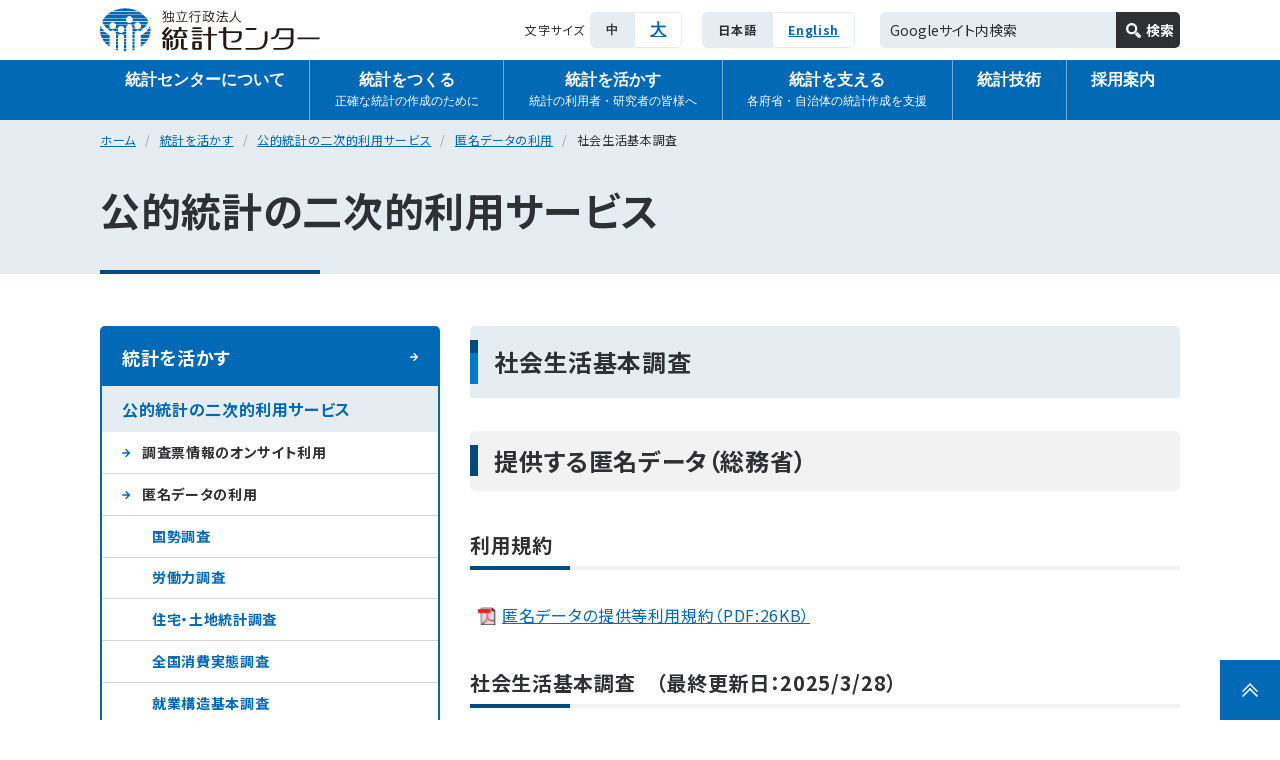

--- FILE ---
content_type: text/html; charset=UTF-8
request_url: https://www.nstac.go.jp/use/archives/anonymity/shakai/
body_size: 12322
content:
<!DOCTYPE html>
<html lang="ja">
<head>
<!-- Global site tag (gtag.js) - Google Analytics -->
<script async src="https://www.googletagmanager.com/gtag/js?id=G-V5WCL2W8T1"></script>
<script>
window.dataLayer = window.dataLayer || [];
function gtag(){dataLayer.push(arguments);}
gtag('js', new Date());

gtag('config', 'G-V5WCL2W8T1');
gtag('config', 'UA-223923592-1');
</script>
<meta charset="UTF-8">
<meta http-equiv="X-UA-Compatible" content="IE=edge">
<meta name="viewport" content="width=device-width">
<meta name="format-detection" content="email=no,telephone=no,address=no">
<!-- Promise polyfill IE11 SUPPORT -->
<script>window.Promise || document.write('<script src="https://www.nstac.go.jp/wp-content/themes/toukei/lib/js/polyfill/promise.min.js"><\/script>');</script>
<meta name="description"         content="">
<!-- OGP -->
<meta property="og:title"        content="社会生活基本調査（匿名データの利用）｜独立行政法人　統計センター">
<meta property="og:type"         content="article">
<meta property="og:url"          content="https://www.nstac.go.jp/use/archives/anonymity/shakai/">
<meta property="og:site_name"    content="独立行政法人　統計センター">
<meta property="og:description"  content="">
<meta property="og:image"        content="https://www.nstac.go.jp/wp-content/themes/toukei/build/img/common/noimage.png">
<meta name="twitter:card"        content="summary_large_image">
<meta name="twitter:image"       content="https://www.nstac.go.jp/wp-content/themes/toukei/build/img/common/noimage.png">
<!-- OGP End -->
<!-- favicon -->
<link rel="icon" href="https://www.nstac.go.jp/wp-content/themes/toukei/build/img/common/favicon/favicon.ico">
<!-- スマホ用 -->
<link rel="apple-touch-icon" sizes="180x180" href="https://www.nstac.go.jp/wp-content/themes/toukei/build/img/common/favicon/apple-touch-icon-180x180-precomposed.png">
<meta name="theme-color" content="#1a1a1a">
<title>社会生活基本調査（匿名データの利用）｜独立行政法人　統計センター</title>
<meta name='robots' content='max-image-preview:large' />
	<style>img:is([sizes="auto" i], [sizes^="auto," i]) { contain-intrinsic-size: 3000px 1500px }</style>
	<link rel='stylesheet' id='format--large-css' href='https://www.nstac.go.jp/wp-content/themes/toukei/build/css/format--large.css?ver=20251210' type='text/css' media='print, screen and (min-width: 521px)' />
<link rel='stylesheet' id='format--small-css' href='https://www.nstac.go.jp/wp-content/themes/toukei/build/css/format--small.css?ver=20251210' type='text/css' media='screen and (max-width: 520px)' />
<link rel='stylesheet' id='common-margin--large-css' href='https://www.nstac.go.jp/wp-content/themes/toukei/build/css/common-margin--large.css?ver=20251210' type='text/css' media='print, screen and (min-width: 521px)' />
<link rel='stylesheet' id='common-margin--small-css' href='https://www.nstac.go.jp/wp-content/themes/toukei/build/css/common-margin--small.css?ver=20251210' type='text/css' media='screen and (max-width: 520px)' />
<link rel='stylesheet' id='print-css' href='https://www.nstac.go.jp/wp-content/themes/toukei/build/css/print.css?ver=20251210' type='text/css' media='print' />
<style id='classic-theme-styles-inline-css' type='text/css'>
/*! This file is auto-generated */
.wp-block-button__link{color:#fff;background-color:#32373c;border-radius:9999px;box-shadow:none;text-decoration:none;padding:calc(.667em + 2px) calc(1.333em + 2px);font-size:1.125em}.wp-block-file__button{background:#32373c;color:#fff;text-decoration:none}
</style>
<style id='global-styles-inline-css' type='text/css'>
:root{--wp--preset--aspect-ratio--square: 1;--wp--preset--aspect-ratio--4-3: 4/3;--wp--preset--aspect-ratio--3-4: 3/4;--wp--preset--aspect-ratio--3-2: 3/2;--wp--preset--aspect-ratio--2-3: 2/3;--wp--preset--aspect-ratio--16-9: 16/9;--wp--preset--aspect-ratio--9-16: 9/16;--wp--preset--color--black: #000000;--wp--preset--color--cyan-bluish-gray: #abb8c3;--wp--preset--color--white: #ffffff;--wp--preset--color--pale-pink: #f78da7;--wp--preset--color--vivid-red: #cf2e2e;--wp--preset--color--luminous-vivid-orange: #ff6900;--wp--preset--color--luminous-vivid-amber: #fcb900;--wp--preset--color--light-green-cyan: #7bdcb5;--wp--preset--color--vivid-green-cyan: #00d084;--wp--preset--color--pale-cyan-blue: #8ed1fc;--wp--preset--color--vivid-cyan-blue: #0693e3;--wp--preset--color--vivid-purple: #9b51e0;--wp--preset--gradient--vivid-cyan-blue-to-vivid-purple: linear-gradient(135deg,rgba(6,147,227,1) 0%,rgb(155,81,224) 100%);--wp--preset--gradient--light-green-cyan-to-vivid-green-cyan: linear-gradient(135deg,rgb(122,220,180) 0%,rgb(0,208,130) 100%);--wp--preset--gradient--luminous-vivid-amber-to-luminous-vivid-orange: linear-gradient(135deg,rgba(252,185,0,1) 0%,rgba(255,105,0,1) 100%);--wp--preset--gradient--luminous-vivid-orange-to-vivid-red: linear-gradient(135deg,rgba(255,105,0,1) 0%,rgb(207,46,46) 100%);--wp--preset--gradient--very-light-gray-to-cyan-bluish-gray: linear-gradient(135deg,rgb(238,238,238) 0%,rgb(169,184,195) 100%);--wp--preset--gradient--cool-to-warm-spectrum: linear-gradient(135deg,rgb(74,234,220) 0%,rgb(151,120,209) 20%,rgb(207,42,186) 40%,rgb(238,44,130) 60%,rgb(251,105,98) 80%,rgb(254,248,76) 100%);--wp--preset--gradient--blush-light-purple: linear-gradient(135deg,rgb(255,206,236) 0%,rgb(152,150,240) 100%);--wp--preset--gradient--blush-bordeaux: linear-gradient(135deg,rgb(254,205,165) 0%,rgb(254,45,45) 50%,rgb(107,0,62) 100%);--wp--preset--gradient--luminous-dusk: linear-gradient(135deg,rgb(255,203,112) 0%,rgb(199,81,192) 50%,rgb(65,88,208) 100%);--wp--preset--gradient--pale-ocean: linear-gradient(135deg,rgb(255,245,203) 0%,rgb(182,227,212) 50%,rgb(51,167,181) 100%);--wp--preset--gradient--electric-grass: linear-gradient(135deg,rgb(202,248,128) 0%,rgb(113,206,126) 100%);--wp--preset--gradient--midnight: linear-gradient(135deg,rgb(2,3,129) 0%,rgb(40,116,252) 100%);--wp--preset--font-size--small: 13px;--wp--preset--font-size--medium: 20px;--wp--preset--font-size--large: 36px;--wp--preset--font-size--x-large: 42px;--wp--preset--spacing--20: 0.44rem;--wp--preset--spacing--30: 0.67rem;--wp--preset--spacing--40: 1rem;--wp--preset--spacing--50: 1.5rem;--wp--preset--spacing--60: 2.25rem;--wp--preset--spacing--70: 3.38rem;--wp--preset--spacing--80: 5.06rem;--wp--preset--shadow--natural: 6px 6px 9px rgba(0, 0, 0, 0.2);--wp--preset--shadow--deep: 12px 12px 50px rgba(0, 0, 0, 0.4);--wp--preset--shadow--sharp: 6px 6px 0px rgba(0, 0, 0, 0.2);--wp--preset--shadow--outlined: 6px 6px 0px -3px rgba(255, 255, 255, 1), 6px 6px rgba(0, 0, 0, 1);--wp--preset--shadow--crisp: 6px 6px 0px rgba(0, 0, 0, 1);}:where(.is-layout-flex){gap: 0.5em;}:where(.is-layout-grid){gap: 0.5em;}body .is-layout-flex{display: flex;}.is-layout-flex{flex-wrap: wrap;align-items: center;}.is-layout-flex > :is(*, div){margin: 0;}body .is-layout-grid{display: grid;}.is-layout-grid > :is(*, div){margin: 0;}:where(.wp-block-columns.is-layout-flex){gap: 2em;}:where(.wp-block-columns.is-layout-grid){gap: 2em;}:where(.wp-block-post-template.is-layout-flex){gap: 1.25em;}:where(.wp-block-post-template.is-layout-grid){gap: 1.25em;}.has-black-color{color: var(--wp--preset--color--black) !important;}.has-cyan-bluish-gray-color{color: var(--wp--preset--color--cyan-bluish-gray) !important;}.has-white-color{color: var(--wp--preset--color--white) !important;}.has-pale-pink-color{color: var(--wp--preset--color--pale-pink) !important;}.has-vivid-red-color{color: var(--wp--preset--color--vivid-red) !important;}.has-luminous-vivid-orange-color{color: var(--wp--preset--color--luminous-vivid-orange) !important;}.has-luminous-vivid-amber-color{color: var(--wp--preset--color--luminous-vivid-amber) !important;}.has-light-green-cyan-color{color: var(--wp--preset--color--light-green-cyan) !important;}.has-vivid-green-cyan-color{color: var(--wp--preset--color--vivid-green-cyan) !important;}.has-pale-cyan-blue-color{color: var(--wp--preset--color--pale-cyan-blue) !important;}.has-vivid-cyan-blue-color{color: var(--wp--preset--color--vivid-cyan-blue) !important;}.has-vivid-purple-color{color: var(--wp--preset--color--vivid-purple) !important;}.has-black-background-color{background-color: var(--wp--preset--color--black) !important;}.has-cyan-bluish-gray-background-color{background-color: var(--wp--preset--color--cyan-bluish-gray) !important;}.has-white-background-color{background-color: var(--wp--preset--color--white) !important;}.has-pale-pink-background-color{background-color: var(--wp--preset--color--pale-pink) !important;}.has-vivid-red-background-color{background-color: var(--wp--preset--color--vivid-red) !important;}.has-luminous-vivid-orange-background-color{background-color: var(--wp--preset--color--luminous-vivid-orange) !important;}.has-luminous-vivid-amber-background-color{background-color: var(--wp--preset--color--luminous-vivid-amber) !important;}.has-light-green-cyan-background-color{background-color: var(--wp--preset--color--light-green-cyan) !important;}.has-vivid-green-cyan-background-color{background-color: var(--wp--preset--color--vivid-green-cyan) !important;}.has-pale-cyan-blue-background-color{background-color: var(--wp--preset--color--pale-cyan-blue) !important;}.has-vivid-cyan-blue-background-color{background-color: var(--wp--preset--color--vivid-cyan-blue) !important;}.has-vivid-purple-background-color{background-color: var(--wp--preset--color--vivid-purple) !important;}.has-black-border-color{border-color: var(--wp--preset--color--black) !important;}.has-cyan-bluish-gray-border-color{border-color: var(--wp--preset--color--cyan-bluish-gray) !important;}.has-white-border-color{border-color: var(--wp--preset--color--white) !important;}.has-pale-pink-border-color{border-color: var(--wp--preset--color--pale-pink) !important;}.has-vivid-red-border-color{border-color: var(--wp--preset--color--vivid-red) !important;}.has-luminous-vivid-orange-border-color{border-color: var(--wp--preset--color--luminous-vivid-orange) !important;}.has-luminous-vivid-amber-border-color{border-color: var(--wp--preset--color--luminous-vivid-amber) !important;}.has-light-green-cyan-border-color{border-color: var(--wp--preset--color--light-green-cyan) !important;}.has-vivid-green-cyan-border-color{border-color: var(--wp--preset--color--vivid-green-cyan) !important;}.has-pale-cyan-blue-border-color{border-color: var(--wp--preset--color--pale-cyan-blue) !important;}.has-vivid-cyan-blue-border-color{border-color: var(--wp--preset--color--vivid-cyan-blue) !important;}.has-vivid-purple-border-color{border-color: var(--wp--preset--color--vivid-purple) !important;}.has-vivid-cyan-blue-to-vivid-purple-gradient-background{background: var(--wp--preset--gradient--vivid-cyan-blue-to-vivid-purple) !important;}.has-light-green-cyan-to-vivid-green-cyan-gradient-background{background: var(--wp--preset--gradient--light-green-cyan-to-vivid-green-cyan) !important;}.has-luminous-vivid-amber-to-luminous-vivid-orange-gradient-background{background: var(--wp--preset--gradient--luminous-vivid-amber-to-luminous-vivid-orange) !important;}.has-luminous-vivid-orange-to-vivid-red-gradient-background{background: var(--wp--preset--gradient--luminous-vivid-orange-to-vivid-red) !important;}.has-very-light-gray-to-cyan-bluish-gray-gradient-background{background: var(--wp--preset--gradient--very-light-gray-to-cyan-bluish-gray) !important;}.has-cool-to-warm-spectrum-gradient-background{background: var(--wp--preset--gradient--cool-to-warm-spectrum) !important;}.has-blush-light-purple-gradient-background{background: var(--wp--preset--gradient--blush-light-purple) !important;}.has-blush-bordeaux-gradient-background{background: var(--wp--preset--gradient--blush-bordeaux) !important;}.has-luminous-dusk-gradient-background{background: var(--wp--preset--gradient--luminous-dusk) !important;}.has-pale-ocean-gradient-background{background: var(--wp--preset--gradient--pale-ocean) !important;}.has-electric-grass-gradient-background{background: var(--wp--preset--gradient--electric-grass) !important;}.has-midnight-gradient-background{background: var(--wp--preset--gradient--midnight) !important;}.has-small-font-size{font-size: var(--wp--preset--font-size--small) !important;}.has-medium-font-size{font-size: var(--wp--preset--font-size--medium) !important;}.has-large-font-size{font-size: var(--wp--preset--font-size--large) !important;}.has-x-large-font-size{font-size: var(--wp--preset--font-size--x-large) !important;}
:where(.wp-block-post-template.is-layout-flex){gap: 1.25em;}:where(.wp-block-post-template.is-layout-grid){gap: 1.25em;}
:where(.wp-block-columns.is-layout-flex){gap: 2em;}:where(.wp-block-columns.is-layout-grid){gap: 2em;}
:root :where(.wp-block-pullquote){font-size: 1.5em;line-height: 1.6;}
</style>
<link rel='stylesheet' id='contact-form-7-css' href='https://www.nstac.go.jp/wp-content/plugins/contact-form-7/includes/css/styles.css?ver=6.1.4' type='text/css' media='all' />
<link rel='stylesheet' id='wpa-css-css' href='https://www.nstac.go.jp/wp-content/plugins/honeypot/includes/css/wpa.css?ver=2.3.04' type='text/css' media='all' />
<script type="text/javascript" src="https://www.nstac.go.jp/wp-content/themes/toukei/lib/js/jquery-3.6.0.min.js?ver=20251210" id="jquery-js"></script>
<link rel="icon" href="https://www.nstac.go.jp/files/cropped-apple-touch-icon-180x180-1-32x32.png" sizes="32x32" />
<link rel="icon" href="https://www.nstac.go.jp/files/cropped-apple-touch-icon-180x180-1-192x192.png" sizes="192x192" />
<link rel="apple-touch-icon" href="https://www.nstac.go.jp/files/cropped-apple-touch-icon-180x180-1-180x180.png" />
<meta name="msapplication-TileImage" content="https://www.nstac.go.jp/files/cropped-apple-touch-icon-180x180-1-270x270.png" />
<link rel="canonical" href="https://www.nstac.go.jp/use/archives/anonymity/shakai/">
</head>
<body class="page-template-default page page-id-305 page-child parent-pageid-138 wp-embed-responsive theme-toukei">
<div id="pagetop"></div>
<header class="f__header">
<div>
    <div class="logo"><a href="https://www.nstac.go.jp">
        <img src="https://www.nstac.go.jp/wp-content/themes/toukei/build/img/common/logo.svg" alt="独立行政法人　統計センター">
    </a></div>
    <div data-small-only class="menu-btn" id="menu-btn">
        <button type="button" aria-controls="gnav" aria-expanded="false">
            <span class="icon"></span><span class="icon"></span><span class="icon"></span>
            <span class="menu">メニュー</span>
            <span class="close">閉じる</span>
        </button>
    </div>
</div>
<nav class="gnav" id="gnav" aria-label="ヘッダーメニュー" aria-hidden="false">
    <div class="utility">
        <dl class="fs" data-large-only>
            <dt>文字サイズ</dt>
            <dd><ul>
                <li><button id="fs-def" class="def">中</button></li>
                <li><button id="fs-large" class="large">大</button></li>
            </ul></dd>
        </dl>
        <ul class="lang">
            <li><span>日本語</span></li>
            <li><a href="https://www.nstac.go.jp/en/use/archives/anonymity/shakai/" lang="en">English</a></li>
        </ul>
        <script async src="https://cse.google.com/cse.js?cx=442c675b02e252f90"></script>
        <div class="gsearch-box" id="gsearch-box">
            <form action="https://www.nstac.go.jp/search-result/" id="cse-search-box">
                <input type="hidden" name="cx" value="442c675b02e252f90" />
                <input type="hidden" name="ie" value="UTF-8" />
                <input type="text" name="q" size="31" title="Googleサイト内検索" placeholder="Googleサイト内検索" />
                <input type="submit" name="sa" value="検索" />
            </form>
        </div>
    </div>
    <div class="menu"><ul>
                <li class="has-sub">
            <button
                type="button"
                aria-controls="gnav-sub-about"
                aria-expanded="false"
            >
                統計センターについて            </button>
            <div id="gnav-sub-about" aria-hidden="true"><div>
                <p><a href="https://www.nstac.go.jp/about/">統計センターについて</a></p>
                <ul><li class="page_item page-item-89 page_item_has_children"><a href="https://www.nstac.go.jp/about/guide/">統計センター案内</a>
<ul class='children'>
	<li class="page_item page-item-110"><a href="https://www.nstac.go.jp/about/guide/message/">理事長挨拶</a></li>
	<li class="page_item page-item-111"><a href="https://www.nstac.go.jp/about/guide/outline/">経営理念・経営方針</a></li>
	<li class="page_item page-item-112"><a href="https://www.nstac.go.jp/about/guide/role/">統計センターの役割・機能</a></li>
	<li class="page_item page-item-113"><a href="https://www.nstac.go.jp/about/guide/overview/">概要及び沿革</a></li>
	<li class="page_item page-item-115"><a href="https://www.nstac.go.jp/about/guide/timeline/">統計センター年表</a></li>
	<li class="page_item page-item-116"><a href="https://www.nstac.go.jp/about/guide/isms/">ISMS認証</a></li>
	<li class="page_item page-item-6920"><a href="https://www.nstac.go.jp/about/guide/ryouritsu/">子育て・介護支援への取組</a></li>
	<li class="page_item page-item-117"><a href="https://www.nstac.go.jp/about/guide/pamphlet/">パンフレット</a></li>
	<li class="page_item page-item-118"><a href="https://www.nstac.go.jp/about/guide/access/">交通アクセス</a></li>
	<li class="page_item page-item-114"><a href="https://www.nstac.go.jp/about/guide/organization/">組織図</a></li>
</ul>
</li>
<li class="page_item page-item-90 page_item_has_children"><a href="https://www.nstac.go.jp/about/supply/">調達情報</a>
<ul class='children'>
	<li class="page_item page-item-119"><a href="https://www.nstac.go.jp/about/supply/koukoku/">調達に関する公告・公示</a></li>
	<li class="page_item page-item-26363"><a href="https://www.nstac.go.jp/about/supply/opencounter/">オープンカウンター方式による見積依頼</a></li>
	<li class="page_item page-item-120 page_item_has_children"><a href="https://www.nstac.go.jp/about/supply/kouhyou/">調達に関する公表</a></li>
	<li class="page_item page-item-121"><a href="https://www.nstac.go.jp/about/supply/shimei_teishi/">指名停止情報</a></li>
	<li class="page_item page-item-122"><a href="https://www.nstac.go.jp/about/supply/haishinservice/">入札情報配信サービス</a></li>
</ul>
</li>
<li class="page_item page-item-91 page_item_has_children"><a href="https://www.nstac.go.jp/about/release/">情報公開</a>
<ul class='children'>
	<li class="page_item page-item-123"><a href="https://www.nstac.go.jp/about/release/mokuteki/">統計センターの目的、業務の範囲及び組織</a></li>
	<li class="page_item page-item-124"><a href="https://www.nstac.go.jp/about/release/futaiketugi/">附帯決議等をふまえた総務省通知に基づく情報公開</a></li>
	<li class="page_item page-item-125 page_item_has_children"><a href="https://www.nstac.go.jp/about/release/project/">計画・目標等</a></li>
	<li class="page_item page-item-126 page_item_has_children"><a href="https://www.nstac.go.jp/about/release/business/">事業報告書</a></li>
	<li class="page_item page-item-127 page_item_has_children"><a href="https://www.nstac.go.jp/about/release/finance/">財務諸表等</a></li>
	<li class="page_item page-item-128"><a href="https://www.nstac.go.jp/about/release/achievement/">業務実績評価</a></li>
	<li class="page_item page-item-129"><a href="https://www.nstac.go.jp/about/release/regulation/">関係法令・規程等</a></li>
	<li class="page_item page-item-130 page_item_has_children"><a href="https://www.nstac.go.jp/about/release/open/">法人文書開示請求</a></li>
	<li class="page_item page-item-131"><a href="https://www.nstac.go.jp/about/release/pinfo/">保有個人情報開示請求等</a></li>
	<li class="page_item page-item-132 page_item_has_children"><a href="https://www.nstac.go.jp/about/release/iken/">意見募集</a></li>
	<li class="page_item page-item-27111"><a href="https://www.nstac.go.jp/about/release/zouyo/">贈与等報告書閲覧</a></li>
	<li class="page_item page-item-133"><a href="https://www.nstac.go.jp/about/release/other/">その他</a></li>
</ul>
</li>
<li class="page_item page-item-92 page_item_has_children"><a href="https://www.nstac.go.jp/about/pr/">広報</a>
<ul class='children'>
	<li class="page_item page-item-135"><a href="https://www.nstac.go.jp/about/pr/covid-19/">新型コロナウイルス感染症関連情報</a></li>
	<li class="page_item page-item-134"><a href="https://www.nstac.go.jp/about/pr/seminar/">各種セミナーの開催情報</a></li>
</ul>
</li>
</ul>
                <div data-large-only class="sub-close-btn" id="sub-about-close-btn"><button>閉じる</button></div>
            </div></div>
        </li>
                <li class="has-sub">
            <button
                type="button"
                aria-controls="gnav-sub-create"
                aria-expanded="false"
            >
                統計をつくる                <span>正確な統計の作成のために</span>
            </button>
            <div id="gnav-sub-create" aria-hidden="true"><div>
                <p><a href="https://www.nstac.go.jp/create/">統計をつくる</a></p>
                <ul><li class="page_item page-item-93"><a href="https://www.nstac.go.jp/create/practice/">統計作成実務</a></li>
<li class="page_item page-item-94"><a href="https://www.nstac.go.jp/create/plan/">統計作成の企画・設計</a></li>
<li class="page_item page-item-95"><a href="https://www.nstac.go.jp/create/operating/">業務プロセスの概要</a></li>
<li class="page_item page-item-96"><a href="https://www.nstac.go.jp/create/public/">統計センターが製表を行っている公的統計</a></li>
</ul>
                <div data-large-only class="sub-close-btn" id="sub-create-close-btn"><button>閉じる</button></div>
            </div></div>
        </li>
                <li class="has-sub">
            <button
                type="button"
                aria-controls="gnav-sub-use"
                aria-expanded="false"
            >
                統計を活かす                <span>統計の利用者・研究者の皆様へ</span>
            </button>
            <div id="gnav-sub-use" aria-hidden="true"><div>
                <p><a href="https://www.nstac.go.jp/use/">統計を活かす</a></p>
                <ul><li class="page_item page-item-97 page_item_has_children current_page_ancestor"><a href="https://www.nstac.go.jp/use/archives/">公的統計の二次的利用サービス</a>
<ul class='children'>
	<li class="page_item page-item-141"><a href="https://www.nstac.go.jp/use/archives/on-site/">調査票情報のオンサイト利用</a></li>
	<li class="page_item page-item-138 page_item_has_children current_page_ancestor current_page_parent"><a href="https://www.nstac.go.jp/use/archives/anonymity/">匿名データの利用</a></li>
	<li class="page_item page-item-139 page_item_has_children"><a href="https://www.nstac.go.jp/use/archives/order/">オーダーメード集計の利用</a></li>
	<li class="page_item page-item-145 page_item_has_children"><a href="https://www.nstac.go.jp/use/archives/cooperation/">学術研究機関等との連携</a></li>
	<li class="page_item page-item-143 page_item_has_children"><a href="https://www.nstac.go.jp/use/archives/event/">イベント情報</a></li>
	<li class="page_item page-item-142 page_item_has_children"><a href="https://www.nstac.go.jp/use/archives/ippan-microdata/">一般用ミクロデータの利用</a></li>
	<li class="page_item page-item-144"><a href="https://www.nstac.go.jp/use/archives/lis/">LISのデータベース利用</a></li>
</ul>
</li>
<li class="page_item page-item-98 page_item_has_children"><a href="https://www.nstac.go.jp/use/literacy/">統計リテラシー向上のために</a>
<ul class='children'>
	<li class="page_item page-item-147 page_item_has_children"><a href="https://www.nstac.go.jp/use/literacy/ssdse/">SSDSE（教育用標準データセット）</a></li>
	<li class="page_item page-item-61256"><a href="https://www.nstac.go.jp/use/literacy/compe/">統計データ分析コンペティション</a></li>
	<li class="page_item page-item-61287"><a href="https://www.nstac.go.jp/use/literacy/prize/">日本統計学会統計教育賞の受賞</a></li>
</ul>
</li>
</ul>
                <div data-large-only class="sub-close-btn" id="sub-use-close-btn"><button>閉じる</button></div>
            </div></div>
        </li>
                <li class="has-sub">
            <button
                type="button"
                aria-controls="gnav-sub-support"
                aria-expanded="false"
            >
                統計を支える                <span>各府省・自治体の統計作成を支援</span>
            </button>
            <div id="gnav-sub-support" aria-hidden="true"><div>
                <p><a href="https://www.nstac.go.jp/support/">統計を支える</a></p>
                <ul><li class="page_item page-item-100 page_item_has_children"><a href="https://www.nstac.go.jp/support/make-support/">統計作成支援</a>
<ul class='children'>
	<li class="page_item page-item-149"><a href="https://www.nstac.go.jp/support/make-support/tabulation/">受託業務の概要</a></li>
	<li class="page_item page-item-150"><a href="https://www.nstac.go.jp/support/make-support/public/">統計センターが各府省等からの委託により製表を行っている公的統計</a></li>
	<li class="page_item page-item-151"><a href="https://www.nstac.go.jp/support/make-support/enterprisesupport/">企業調査支援事業</a></li>
	<li class="page_item page-item-152"><a href="https://www.nstac.go.jp/support/make-support/officialservice/">公的基盤サービス</a></li>
</ul>
</li>
</ul>
                <div data-large-only class="sub-close-btn" id="sub-support-close-btn"><button>閉じる</button></div>
            </div></div>
        </li>
                <li class="has-sub">
            <button
                type="button"
                aria-controls="gnav-sub-technology"
                aria-expanded="false"
            >
                統計技術            </button>
            <div id="gnav-sub-technology" aria-hidden="true"><div>
                <p><a href="https://www.nstac.go.jp/technology/">統計技術</a></p>
                <ul><li class="page_item page-item-101 page_item_has_children"><a href="https://www.nstac.go.jp/technology/research/">統計技術研究</a>
<ul class='children'>
	<li class="page_item page-item-153"><a href="https://www.nstac.go.jp/technology/research/outline/">技術研究の概要</a></li>
	<li class="page_item page-item-154"><a href="https://www.nstac.go.jp/technology/research/reference/">製表技術参考資料等</a></li>
	<li class="page_item page-item-155"><a href="https://www.nstac.go.jp/technology/research/society/">学会等における報告・発表</a></li>
	<li class="page_item page-item-156"><a href="https://www.nstac.go.jp/technology/research/words/">製表関連国際用語集</a></li>
	<li class="page_item page-item-9219 page_item_has_children"><a href="https://www.nstac.go.jp/technology/research/kenkyuseika/">研究成果の受賞一覧</a></li>
	<li class="page_item page-item-9458 page_item_has_children"><a href="https://www.nstac.go.jp/technology/research/sankojoho/">参考情報</a></li>
</ul>
</li>
<li class="page_item page-item-102"><a href="https://www.nstac.go.jp/technology/international/">国際協力</a></li>
</ul>
                <div data-large-only class="sub-close-btn" id="sub-technology-close-btn"><button>閉じる</button></div>
            </div></div>
        </li>
                <li class="has-sub">
            <button
                type="button"
                aria-controls="gnav-sub-jobs"
                aria-expanded="false"
            >
                採用案内            </button>
            <div id="gnav-sub-jobs" aria-hidden="true"><div>
                <p><a href="https://www.nstac.go.jp/jobs/">採用案内</a></p>
                <ul><li class="page_item page-item-103 page_item_has_children"><a href="https://www.nstac.go.jp/jobs/staff/">新規職員の採用</a>
<ul class='children'>
	<li class="page_item page-item-4090"><a href="https://www.nstac.go.jp/jobs/staff/topmessage/">統計センターを志望される皆さんへ（Top Message）</a></li>
	<li class="page_item page-item-4101"><a href="https://www.nstac.go.jp/jobs/staff/event/">採用活動へのエントリー</a></li>
	<li class="page_item page-item-161"><a href="https://www.nstac.go.jp/jobs/staff/daisotsu/">一般職（大卒程度）</a></li>
	<li class="page_item page-item-162"><a href="https://www.nstac.go.jp/jobs/staff/kousotsu/">一般職（高卒者）</a></li>
	<li class="page_item page-item-163"><a href="https://www.nstac.go.jp/jobs/staff/chuto/">一般職（経験者（係長級））</a></li>
	<li class="page_item page-item-4126 page_item_has_children"><a href="https://www.nstac.go.jp/jobs/staff/office/">統計センターの職場を知る</a></li>
	<li class="page_item page-item-4176 page_item_has_children"><a href="https://www.nstac.go.jp/jobs/staff/message/">統計センターの仕事を知る（先輩職員からのメッセージ）</a></li>
	<li class="page_item page-item-164"><a href="https://www.nstac.go.jp/jobs/staff/faq/">採用に関するQ&amp;A</a></li>
	<li class="page_item page-item-4082"><a href="https://www.nstac.go.jp/jobs/staff/ikusei/">統計センターの人材確保・育成方針</a></li>
	<li class="page_item page-item-165"><a href="https://www.nstac.go.jp/jobs/staff/guide/">業務案内</a></li>
	<li class="page_item page-item-3979"><a href="https://www.nstac.go.jp/jobs/staff/enquete/">アンケートフォーム</a></li>
	<li class="page_item page-item-3958"><a href="https://www.nstac.go.jp/jobs/staff/mail_touroku/">メールアドレス登録申請フォーム</a></li>
	<li class="page_item page-item-3959"><a href="https://www.nstac.go.jp/jobs/staff/mail_stop/">メール配信停止フォーム</a></li>
</ul>
</li>
<li class="page_item page-item-106"><a href="https://www.nstac.go.jp/jobs/ninkitsuki/">任期付職員の採用</a></li>
<li class="page_item page-item-104"><a href="https://www.nstac.go.jp/jobs/kenkyuin/">任期付研究員の採用</a></li>
<li class="page_item page-item-107"><a href="https://www.nstac.go.jp/jobs/hijoukin/">非常勤職員の採用</a></li>
<li class="page_item page-item-105"><a href="https://www.nstac.go.jp/jobs/hijoukin-kenkyuin/">非常勤研究員の採用</a></li>
<li class="page_item page-item-108"><a href="https://www.nstac.go.jp/jobs/shogai/">選考採用</a></li>
<li class="page_item page-item-109"><a href="https://www.nstac.go.jp/jobs/contact/">採用に関する問い合わせ先</a></li>
</ul>
                <div data-large-only class="sub-close-btn" id="sub-jobs-close-btn"><button>閉じる</button></div>
            </div></div>
        </li>
    </ul></div>
    <div data-small-only class="menu-close-btn" id="menu-close-btn"><button>閉じる</button></div>
</nav>
</header>
<main class="f__main"><article>
<nav class="m__breadcrumb" aria-label="パンくずリスト"><ol>
<li><a href="https://www.nstac.go.jp">ホーム</a></li>
<li><a href="https://www.nstac.go.jp/use/">統計を活かす</a></li><li><a href="https://www.nstac.go.jp/use/archives/">公的統計の二次的利用サービス</a></li><li><a href="https://www.nstac.go.jp/use/archives/anonymity/">匿名データの利用</a></li><li>社会生活基本調査</li></ol></nav>
<header class="m__page-header">
<div class="page-title">
<div class="title">公的統計の二次的利用サービス</div></div>
</header>
<div class="f__cnt-wrap">
<div class="f__cnt">
<div class="m__cnt-set"><h1 class="heading--page-title">社会生活基本調査</h1>
<section>
<h2 class="heading--lv1">提供する匿名データ（総務省）</h2>

<section>
    <h3 class="heading--lv2">利用規約</h3>
    <ul class="list--pdf">
        <li><a href="https://www.nstac.go.jp/files/tokumei_kiyaku.pdf">匿名データの提供等利用規約（PDF:26KB）</a></li>
    </ul>
</section>
<section>
    <h3 class="heading--lv2">社会生活基本調査　（最終更新日：2025/3/28）</h3>

<section>
    <h4 class="heading--lv3">調査票A【生活時間編】</h4>
    <div class="scroll-table"><table>
        <colgroup width="90"></colgroup>
        <colgroup width="80"></colgroup>
        <colgroup width="110"></colgroup>
        <colgroup width="100"></colgroup>
        <colgroup width="90"></colgroup>
        <colgroup width="90"></colgroup>
        <colgroup width="80"></colgroup>
        <thead>
            <tr>
                <th scope="col">年次</th>
                <th scope="col">提供<br>年次数</th>
                <th scope="col">調査の概要</th>
                <th scope="col">データレイアウト・符号表</th>
                <th scope="col">レコード数</th>
                <th scope="col">地域区分</th>
                <th scope="col">【参考】<br>項目名<br>一覧</th>
            </tr>
        </thead>
        <tbody>
            <tr>
                <td>平成3年<br>（1991年）</td>
                <td rowspan="7">7年分</td>
                <td>（報告書参照）</td>
                <td><a href="https://www.nstac.go.jp/files/tokumei_syaH3_jikan.xls">Excel:153KB</a></td>
                <td>約39万レコード</td>
                <td rowspan="7">3大都市圏、その他（2区分）</td>
                <td><a href="https://www.nstac.go.jp/files/1991shakai_J_vname.csv">CSV:11KB</a></td>
            </tr>
            <tr>
                <td>平成8年<br>（1996年）</td>
                <td><a href="http://www.stat.go.jp/data/shakai/1996/index.htm" target="_blank" rel="noopener">調査ページ<br>
                    （総務省統計局）<img decoding="async" class="d__icon--external" src="https://www.nstac.go.jp/wp-content/themes/toukei/build/img/common/icon/external.svg" alt=""></a></td>
                <td><a href="https://www.nstac.go.jp/files/tokumei_syaH8_jikan.xls">Excel:277KB</a></td>
                <td>約40万レコード</td>
                <td><a href="https://www.nstac.go.jp/files/1996shakai_J_vname.csv">CSV:36KB</a></td>
            </tr>
            <tr>
                <td>平成13年<br>（2001年）</td>
                <td><a href="http://www.stat.go.jp/data/shakai/2001/index.htm" target="_blank" rel="noopener">調査ページ<br>
                    （総務省統計局）<img decoding="async" class="d__icon--external" src="https://www.nstac.go.jp/wp-content/themes/toukei/build/img/common/icon/external.svg" alt=""></a></td>
                <td><a href="https://www.nstac.go.jp/files/tokumei_syaH13_jikan.xls">Excel:280KB</a></td>
                <td>約29万レコード</td>
                <td><a href="https://www.nstac.go.jp/files/2001shakai_J_vname.csv">CSV:38KB</a></td>
            </tr>
            <tr>
                <td>平成18年<br>（2006年）</td>
                <td><a href="http://www.stat.go.jp/data/shakai/2006/index.htm" target="_blank" rel="noopener">調査ページ<br>
                    （総務省統計局）<img decoding="async" class="d__icon--external" src="https://www.nstac.go.jp/wp-content/themes/toukei/build/img/common/icon/external.svg" alt=""></a></td>
                <td><a href="https://www.nstac.go.jp/files/tokumei_syaH18_jikan.xls">Excel:283KB</a></td>
                <td>約27万レコード</td>
                <td><a href="https://www.nstac.go.jp/files/2006shakai_J_vname.csv">CSV:48KB</a></td>
            </tr>
            <tr>
                <td>平成23年<br>（2011年）<!--[icon-up]&gt;--></td>
                <td><a href="http://www.stat.go.jp/data/shakai/2011/index.htm" target="_blank" rel="noopener">調査ページ<br>
                    （総務省統計局）<img decoding="async" class="d__icon--external" src="https://www.nstac.go.jp/wp-content/themes/toukei/build/img/common/icon/external.svg" alt=""></a></td>
                <td><a href="https://www.nstac.go.jp/files/tokumei_syaH23_jikan.xlsx">Excel:197KB</a></td>
                <td>約27万レコード</td>
                <td><a href="https://www.nstac.go.jp/files/2011shakai_J_vname.csv">CSV:50KB</a></td>
            </tr>
            <tr>
                <td>平成28年<br>（2016年）<!--[icon-up]&gt;--></td>
                <td><a href="http://www.stat.go.jp/data/shakai/2016/index.htm" target="_blank" rel="noopener">調査ページ<br>
                    （総務省統計局）<img decoding="async" class="d__icon--external" src="https://www.nstac.go.jp/wp-content/themes/toukei/build/img/common/icon/external.svg" alt=""></a></td>
                <td><a href="https://www.nstac.go.jp/files/tokumei_syaH28_jikan.xlsx">Excel:296KB</a></td>
                <td>約27万レコード</td>
                <td><a href="https://www.nstac.go.jp/files/2016shakai_J_vname.csv">CSV:153KB</a></td>
            </tr>
  <tr>
                <td>令和３年<br>（2021年）<img decoding="async" class="d__icon--new" src="https://www.nstac.go.jp/wp-content/themes/toukei/build/img/common/icon/new.svg" alt="新着情報"></td>
                <td><a href="https://www.stat.go.jp/data/shakai/2021/index.html" target="_blank" rel="noopener">調査ページ<br>
                    （総務省統計局）<img decoding="async" class="d__icon--external" src="https://www.nstac.go.jp/wp-content/themes/toukei/build/img/common/icon/external.svg" alt=""></a></td>
                <td><a href="https://www.nstac.go.jp/files/tokumei_syaR3_jikan.xlsx">Excel:242KB</a></td>
                <td>約26万レコード</td>
                <td><a href="https://www.nstac.go.jp/files/2021shakai_J_vname.csv">CSV:67KB</a></td>
            </tr>
        </tbody>
    </table></div>
</section>
<section>
    <h4 class="heading--lv3">調査票A【生活行動編】</h4>
    <div class="scroll-table"><table>
        <colgroup width="90"></colgroup>
        <colgroup width="80"></colgroup>
        <colgroup width="110"></colgroup>
        <colgroup width="100"></colgroup>
        <colgroup width="90"></colgroup>
        <colgroup width="90"></colgroup>
        <colgroup width="80"></colgroup>
        <thead>
            <tr>
                <th scope="col">年次</th>
                <th scope="col">提供<br>年次数</th>
                <th scope="col">調査の概要</th>
                <th scope="col">データレイアウト・符号表</th>
                <th scope="col">レコード数</th>
                <th scope="col">地域区分</th>
                <th scope="col">【参考】<br>項目名<br>一覧</th>
            </tr>
        </thead>
        <tbody>

            <tr>
                <td>平成3年<br>（1991年）</td>
                <td rowspan="7">7年分</td>
                <td>（報告書参照）</td>
                <td><a href="https://www.nstac.go.jp/files/tokumei_syaH3_koudou.xls">Excel:348KB</a></td>
                <td>約20万レコード</td>
                <td rowspan="7">3大都市圏、その他（2区分）</td>
                <td><a href="https://www.nstac.go.jp/files/1991shakai_S_vname.csv">CSV:69KB</a></td>
            </tr>
            <tr>
                <td>平成8年<br>（1996年）</td>
                <td><a href="http://www.stat.go.jp/data/shakai/1996/index.htm" target="_blank" rel="noopener">調査ページ<br>
                    （総務省統計局）<img decoding="async" class="d__icon--external" src="https://www.nstac.go.jp/wp-content/themes/toukei/build/img/common/icon/external.svg" alt=""></a></td>
                <td><a href="https://www.nstac.go.jp/files/tokumei_syaH8_koudou.xls">Excel:322KB</a></td>
                <td>約20万レコード</td>
                <td><a href="https://www.nstac.go.jp/files/1996shakai_S_vname.csv">CSV:78KB</a></td>
            </tr>
            <tr>
                <td>平成13年<br>（2001年）</td>
                <td><a href="http://www.stat.go.jp/data/shakai/2001/index.htm" target="_blank" rel="noopener">調査ページ<br>
                    （総務省統計局）<img decoding="async" class="d__icon--external" src="https://www.nstac.go.jp/wp-content/themes/toukei/build/img/common/icon/external.svg" alt=""></a></td>
                <td><a href="https://www.nstac.go.jp/files/tokumei_syaH13_koudou.xls">Excel:208KB</a></td>
                <td>約14万レコード</td>
                <td><a href="https://www.nstac.go.jp/files/2001shakai_S_vname.csv">CSV:27KB</a></td>
            </tr>
            <tr>
                <td>平成18年<br>（2006年）</td>
                <td><a href="http://www.stat.go.jp/data/shakai/2006/index.htm" target="_blank" rel="noopener">調査ページ<br>
                    （総務省統計局）<img decoding="async" class="d__icon--external" src="https://www.nstac.go.jp/wp-content/themes/toukei/build/img/common/icon/external.svg" alt=""></a></td>
                <td><a href="https://www.nstac.go.jp/files/tokumei_syaH18_koudou.xls">Excel:280KB</a></td>
                <td>約14万レコード</td>
                <td><a href="https://www.nstac.go.jp/files/2006shakai_S_vname.csv">CSV:47KB</a></td>
            </tr>
            <tr>
                <td>平成23年<br>（2011年）<!--[icon-up]&gt;--></td>
                <td><a href="http://www.stat.go.jp/data/shakai/2011/index.htm" target="_blank" rel="noopener">調査ページ<br>
                    （総務省統計局）<img decoding="async" class="d__icon--external" src="https://www.nstac.go.jp/wp-content/themes/toukei/build/img/common/icon/external.svg" alt=""></a></td>
                <td><a href="https://www.nstac.go.jp/files/tokumei_syaH23_koudou.xlsx">Excel:355KB</a></td>
                <td>約14万レコード</td>
                <td><a href="https://www.nstac.go.jp/files/2011shakai_S_vname.csv">CSV:54KB</a></td>
            </tr>
            <tr>
                <td>平成28年<br>（2016年）<!--[icon-up]&gt;--></td>
                <td><a href="http://www.stat.go.jp/data/shakai/2016/index.htm" target="_blank" rel="noopener">調査ページ<br>
                    （総務省統計局）<img decoding="async" class="d__icon--external" src="https://www.nstac.go.jp/wp-content/themes/toukei/build/img/common/icon/external.svg" alt=""></a></td>
                <td><a href="https://www.nstac.go.jp/files/tokumei_syaH28_koudou.xlsx">Excel:347KB</a></td>
                <td>約14万レコード</td>
                <td><a href="https://www.nstac.go.jp/files/2016shakai_S_vname.csv">CSV:53KB</a></td>
            </tr>
  <tr>
                <td>令和３年<br>（2021年）<img decoding="async" class="d__icon--new" src="https://www.nstac.go.jp/wp-content/themes/toukei/build/img/common/icon/new.svg" alt="新着情報"></td>
                <td><a href="https://www.stat.go.jp/data/shakai/2021/index.html" target="_blank" rel="noopener">調査ページ<br>
                    （総務省統計局）<img decoding="async" class="d__icon--external" src="https://www.nstac.go.jp/wp-content/themes/toukei/build/img/common/icon/external.svg" alt=""></a></td>
                <td><a href="https://www.nstac.go.jp/files/tokumei_syaR3_koudou.xlsx">Excel:378KB</a></td>
                <td>約14万レコード</td>
                <td><a href="https://www.nstac.go.jp/files/2021shakai_S_vname.csv">CSV:54KB</a></td>
            </tr>
        </tbody>
    </table></div>
</section>
<section>
    <h4 class="heading--lv3">調査票B【生活時間編】</h4>
    <div class="scroll-table"><table>
        <colgroup width="90"></colgroup>
        <colgroup width="80"></colgroup>
        <colgroup width="110"></colgroup>
        <colgroup width="100"></colgroup>
        <colgroup width="90"></colgroup>
        <colgroup width="90"></colgroup>
        <colgroup width="80"></colgroup>
        <thead>
            <tr>
                <th scope="col">年次</th>
                <th scope="col">提供<br>年次数</th>
                <th scope="col">調査の概要</th>
                <th scope="col">データレイアウト・符号表</th>
                <th scope="col">レコード数</th>
                <th scope="col">地域区分</th>
                <th scope="col">【参考】<br>項目名<br>一覧</th>
            </tr>
        </thead>
        <tbody>
            <tr>
                <td>平成13年<br>（2001年）</td>
                <td rowspan="5">5年分</td>
                <td><a href="https://www.stat.go.jp/data/shakai/2001/index.htm" target="_blank" rel="noopener">調査ページ<br>
                    （総務省統計局）<img decoding="async" class="d__icon--external" src="https://www.nstac.go.jp/wp-content/themes/toukei/build/img/common/icon/external.svg" alt=""></a></td>
                <td><a href="https://www.nstac.go.jp/files/tokumei_syaH13_B_jikan.xls">Excel:942KB</a></td>
                <td>約1.5万レコード</td>
                <td rowspan="5">3大都市圏、その他（2区分）</td>
                <td><a href="https://www.nstac.go.jp/files/2001shakai_B_vname.csv">CSV:227KB</a></td>
            </tr>
            <tr>
                <td>平成18年<br>（2006年）</td>
                <td><a href="http://www.stat.go.jp/data/shakai/2006/index.htm" target="_blank" rel="noopener">調査ページ<br>
                    （総務省統計局）<img decoding="async" class="d__icon--external" src="https://www.nstac.go.jp/wp-content/themes/toukei/build/img/common/icon/external.svg" alt=""></a></td>
                <td><a href="https://www.nstac.go.jp/files/tokumei_syaH18_B_jikan.xls">Excel:1,510KB</a></td>
                <td>約1.5万レコード</td>
                <td><a href="https://www.nstac.go.jp/files/2006shakai_B_vname.csv">CSV:454KB</a></td>
            </tr>
            <tr>
                <td>平成23年<br>（2011年）<!--[icon-up]&gt;--></td>
                <td><a href="http://www.stat.go.jp/data/shakai/2011/index.htm" target="_blank" rel="noopener">調査ページ<br>
                    （総務省統計局）<img decoding="async" class="d__icon--external" src="https://www.nstac.go.jp/wp-content/themes/toukei/build/img/common/icon/external.svg" alt=""></a></td>
                <td><a href="https://www.nstac.go.jp/files/tokumei_syaH23_B_jikan.xlsx">Excel:1,334KB</a></td>
                <td>約1.6万レコード</td>
                <td><a href="https://www.nstac.go.jp/files/2011shakai_B_vname.csv">CSV:479KB</a></td>
            </tr>
            <tr>
                <td>平成28年<br>（2016年）<!--[icon-up]&gt;--></td>
                <td><a href="http://www.stat.go.jp/data/shakai/2016/index.htm" target="_blank" rel="noopener">調査ページ<br>
                （総務省統計局）<img decoding="async" class="d__icon--external" src="https://www.nstac.go.jp/wp-content/themes/toukei/build/img/common/icon/external.svg" alt=""></a></td>
                <td><a href="https://www.nstac.go.jp/files/tokumei_syaH28_B_jikan.xlsx">Excel:2,605KB</a></td>
                <td>約1.6万レコード</td>
                <td><a href="https://www.nstac.go.jp/files/2016shakai_B_vname.csv">CSV:1,087KB</a></td>
            </tr>
 <tr>
                <td>令和３年<br>（2021年）<img decoding="async" class="d__icon--new" src="https://www.nstac.go.jp/wp-content/themes/toukei/build/img/common/icon/new.svg" alt="新着情報"></td>
                <td><a href="https://www.stat.go.jp/data/shakai/2021/index.html" target="_blank" rel="noopener">調査ページ<br>
                （総務省統計局）<img decoding="async" class="d__icon--external" src="https://www.nstac.go.jp/wp-content/themes/toukei/build/img/common/icon/external.svg" alt=""></a></td>
                <td><a href="https://www.nstac.go.jp/files/tokumei_syaR3_B_jikan.xlsx">Excel:3,495KB</a></td>
                <td>約1.5万レコード</td>
                <td><a href="https://www.nstac.go.jp/files/2021shakai_B_vname.csv">CSV:1,274KB</a></td>
            </tr>
        </tbody>
    </table></div>
</section>
    <ul class="list">
        <li>提供するファイルの編成区分は、調査・年次・編（調査票A（生活時間編）、調査票A（生活行動編）、調査票B（生活時間編））別となります。</li>
        <li>平成8年以前の調査は、調査票1つで調査票にA、Bの区別はありませんが、ここでは、便宜、調査票Ａとしています。</li>
        <li>符号表は、「<a href="https://www.nstac.go.jp/files/beshi4.pdf">政府統計個票データレイアウト標準記法（PDFファイル）<img decoding="async" class="d__icon--external" src="https://www.nstac.go.jp/wp-content/themes/toukei/build/img/common/icon/external.svg" alt=""></a>」
        （平成18年3月31日各府省情報化統括責任者（CIO）連絡会議決定<a href="https://warp.da.ndl.go.jp/info:ndljp/pid/12767180/www.stat.go.jp/info/guide/public/keikaku/keikaku.htm" target="_blank" rel="noopener">「統計調査等業務の業務・システム最適化計画」</a>別紙4）に準拠して作成されています。</li>
        <li>データ形式は「CSV」、文字コード（エンコード）は「Shift-JIS」となります。</li>
        <li>項目名一覧は、符号表から項目名のみを抜き出したものです。お使いになるプログラム等の仕様に合わせて適宜修正の上、ご利用ください。</li>
    </ul>
</section>
</section>

<div class="adobe-reader-box"><a href="http://www.adobe.com/go/getreader" target="_blank"><img decoding="async" src="https://www.nstac.go.jp/wp-content/themes/toukei/build/img/module/cnt-set/adobe-reader.png" alt="外部サイト「Get Adobe Reader」別ウィンドウで開きます。"></a><p class="adobe-text">PDFファイルをご覧頂くためには「Adobe Reader」が必要です。</p></div>
</div></div><!-- /f__cnt -->
<nav class="f__sidebar" aria-label="サイドメニュー"><section><h2><a href="https://www.nstac.go.jp/use/">統計を活かす</a></h2><ul><li class="page_item page-item-97 page_item_has_children current_page_ancestor"><a href="https://www.nstac.go.jp/use/archives/">公的統計の二次的利用サービス</a>
<ul class='children'>
	<li class="page_item page-item-141"><a href="https://www.nstac.go.jp/use/archives/on-site/">調査票情報のオンサイト利用</a></li>
	<li class="page_item page-item-138 page_item_has_children current_page_ancestor current_page_parent"><a href="https://www.nstac.go.jp/use/archives/anonymity/">匿名データの利用</a>
	<ul class='children'>
		<li class="page_item page-item-300"><a href="https://www.nstac.go.jp/use/archives/anonymity/kokucho/">国勢調査</a></li>
		<li class="page_item page-item-301"><a href="https://www.nstac.go.jp/use/archives/anonymity/roudou/">労働力調査</a></li>
		<li class="page_item page-item-302"><a href="https://www.nstac.go.jp/use/archives/anonymity/jyutaku/">住宅・土地統計調査</a></li>
		<li class="page_item page-item-303"><a href="https://www.nstac.go.jp/use/archives/anonymity/zensho/">全国消費実態調査</a></li>
		<li class="page_item page-item-304"><a href="https://www.nstac.go.jp/use/archives/anonymity/shugyo/">就業構造基本調査</a></li>
		<li class="page_item page-item-23059"><a href="https://www.nstac.go.jp/use/archives/anonymity/chinkou/">賃金構造基本統計調査</a></li>
		<li class="page_item page-item-305 current_page_item"><a href="https://www.nstac.go.jp/use/archives/anonymity/shakai/" aria-current="page">社会生活基本調査</a></li>
		<li class="page_item page-item-306"><a href="https://www.nstac.go.jp/use/archives/anonymity/faq-q/">匿名データの利用に関するFAQ（質問）</a></li>
		<li class="page_item page-item-307"><a href="https://www.nstac.go.jp/use/archives/anonymity/faq-a/">匿名データの利用に関するFAQ（回答）</a></li>
	</ul>
</li>
	<li class="page_item page-item-139 page_item_has_children"><a href="https://www.nstac.go.jp/use/archives/order/">オーダーメード集計の利用</a>
	<ul class='children'>
		<li class="page_item page-item-308"><a href="https://www.nstac.go.jp/use/archives/order/shouhidoukou/">消費動向調査</a></li>
		<li class="page_item page-item-22445"><a href="https://www.nstac.go.jp/use/archives/order/chihou/">地方公務員給与実態調査</a></li>
		<li class="page_item page-item-309"><a href="https://www.nstac.go.jp/use/archives/order/kigyoukoudou/">企業行動に関するアンケート調査</a></li>
		<li class="page_item page-item-1010"><a href="https://www.nstac.go.jp/use/archives/order/kokucho/">国勢調査</a></li>
		<li class="page_item page-item-365"><a href="https://www.nstac.go.jp/use/archives/order/jyutaku/">住宅・土地統計調査</a></li>
		<li class="page_item page-item-311"><a href="https://www.nstac.go.jp/use/archives/order/kakei/">家計調査</a></li>
		<li class="page_item page-item-312"><a href="https://www.nstac.go.jp/use/archives/order/joukyou/">家計消費状況調査</a></li>
		<li class="page_item page-item-363"><a href="https://www.nstac.go.jp/use/archives/order/zensho/">全国家計構造調査（全国消費実態調査）</a></li>
		<li class="page_item page-item-361"><a href="https://www.nstac.go.jp/use/archives/order/roudou/">労働力調査</a></li>
		<li class="page_item page-item-313"><a href="https://www.nstac.go.jp/use/archives/order/shugyou/">就業構造基本調査</a></li>
		<li class="page_item page-item-1013"><a href="https://www.nstac.go.jp/use/archives/order/shakai/">社会生活基本調査</a></li>
		<li class="page_item page-item-310"><a href="https://www.nstac.go.jp/use/archives/order/keizai/">経済センサス</a></li>
		<li class="page_item page-item-314"><a href="https://www.nstac.go.jp/use/archives/order/gakkou/">学校基本調査</a></li>
		<li class="page_item page-item-315"><a href="https://www.nstac.go.jp/use/archives/order/tingin/">賃金構造基本統計調査</a></li>
		<li class="page_item page-item-316"><a href="https://www.nstac.go.jp/use/archives/order/kentyaku/">建築着工統計調査</a></li>
		<li class="page_item page-item-317"><a href="https://www.nstac.go.jp/use/archives/order/kateico2/">家庭部門のCO2排出実態統計調査</a></li>
		<li class="page_item page-item-318"><a href="https://www.nstac.go.jp/use/archives/order/kateico2_shiken/">家庭からの二酸化炭素排出量の推計に係る実態調査</a></li>
		<li class="page_item page-item-319"><a href="https://www.nstac.go.jp/use/archives/order/faq-q/">オーダーメード集計の利用に関するFAQ（質問）</a></li>
		<li class="page_item page-item-320"><a href="https://www.nstac.go.jp/use/archives/order/faq-a/">オーダーメード集計の利用に関するFAQ（回答）</a></li>
	</ul>
</li>
	<li class="page_item page-item-145 page_item_has_children"><a href="https://www.nstac.go.jp/use/archives/cooperation/">学術研究機関等との連携</a>
	<ul class='children'>
		<li class="page_item page-item-351"><a href="https://www.nstac.go.jp/use/archives/cooperation/hitotubashi/">一橋大学との連携協力協定</a></li>
		<li class="page_item page-item-352"><a href="https://www.nstac.go.jp/use/archives/cooperation/koube/">神戸大学との連携協力協定</a></li>
		<li class="page_item page-item-353"><a href="https://www.nstac.go.jp/use/archives/cooperation/housei/">法政大学との連携協力協定</a></li>
		<li class="page_item page-item-354"><a href="https://www.nstac.go.jp/use/archives/cooperation/jyoho/">情報・システム研究機構との連携協力協定</a></li>
		<li class="page_item page-item-355"><a href="https://www.nstac.go.jp/use/archives/cooperation/shiga/">滋賀大学との連携協力協定</a></li>
		<li class="page_item page-item-10324"><a href="https://www.nstac.go.jp/use/archives/cooperation/wakayama/">和歌山県立医科大学との連携協力協定</a></li>
	</ul>
</li>
	<li class="page_item page-item-143 page_item_has_children"><a href="https://www.nstac.go.jp/use/archives/event/">イベント情報</a>
	<ul class='children'>
		<li class="page_item page-item-61563"><a href="https://www.nstac.go.jp/use/archives/event/setumeikai_20251120/">公的統計ミクロデータ利活用に関する研究集会（2025年度）の開催</a></li>
		<li class="page_item page-item-42948"><a href="https://www.nstac.go.jp/use/archives/event/setumeikai_20241118/">公的統計ミクロデータ利活用に関する研究集会（2024年度）の開催</a></li>
		<li class="page_item page-item-24999"><a href="https://www.nstac.go.jp/use/archives/event/setumeikai_20231117/">公的統計ミクロデータ利活用に関する研究集会（2023年度）の開催</a></li>
		<li class="page_item page-item-11060"><a href="https://www.nstac.go.jp/use/archives/event/setumeikai_20221124/">官民オープンデータ利活用の動向及び人材育成の取組（2022年度）の開催</a></li>
		<li class="page_item page-item-337"><a href="https://www.nstac.go.jp/use/archives/event/setumeikai_20211118/">官民オープンデータ利活用の動向及び人材育成の取組（2021年度）の開催</a></li>
		<li class="page_item page-item-338"><a href="https://www.nstac.go.jp/use/archives/event/setumeikai_20201117/">官民オープンデータ利活用の動向及び人材育成の取組（2020年度）の開催</a></li>
		<li class="page_item page-item-339"><a href="https://www.nstac.go.jp/use/archives/event/setumeikai_20191115/">官民オープンデータ利活用の動向及び人材育成の取組（2019年度）の開催</a></li>
		<li class="page_item page-item-340"><a href="https://www.nstac.go.jp/use/archives/event/setumeikai_301116/">官民オープンデータ利活用の動向及び人材育成の取組（平成30年度）の開催</a></li>
		<li class="page_item page-item-341"><a href="https://www.nstac.go.jp/use/archives/event/setumeikai_291117/">官民オープンデータ利活用の動向及び人材育成の取組（平成29年度）の開催</a></li>
		<li class="page_item page-item-342"><a href="https://www.nstac.go.jp/use/archives/event/setumeikai_281125/">公的統計のミクロデータ等を用いた研究の新展開（平成28年度）の開催</a></li>
		<li class="page_item page-item-343"><a href="https://www.nstac.go.jp/use/archives/event/setumeikai_271127/">公的統計のミクロデータ等を用いた研究の新展開（平成27年度）の開催</a></li>
		<li class="page_item page-item-344"><a href="https://www.nstac.go.jp/use/archives/event/setumeikai_261121/">公的統計のミクロデータ等を用いた研究の新展開（平成26年度）の開催</a></li>
		<li class="page_item page-item-345"><a href="https://www.nstac.go.jp/use/archives/event/setumeikai_251122/">公的統計のミクロデータ等を用いた研究の新展開（平成25年度）の開催</a></li>
		<li class="page_item page-item-346"><a href="https://www.nstac.go.jp/use/archives/event/setumeikai_241116/">公的統計のミクロデータの利用に関する研究集会（平成24年度）の開催</a></li>
		<li class="page_item page-item-347"><a href="https://www.nstac.go.jp/use/archives/event/setumeikai_231111/">平成23年度公的統計のミクロデータの利用に関する研究集会の開催</a></li>
		<li class="page_item page-item-348"><a href="https://www.nstac.go.jp/use/archives/event/setumeikai_230113/">ルクセンブルク所得研究ワークショップの開催</a></li>
		<li class="page_item page-item-349"><a href="https://www.nstac.go.jp/use/archives/event/setumeikai_220605/">二次利用に係る説明会の開催（2010/06/05）</a></li>
		<li class="page_item page-item-350"><a href="https://www.nstac.go.jp/use/archives/event/setumeikai_220605-2/">二次利用に係る説明会の模様（2010/06/05）</a></li>
	</ul>
</li>
	<li class="page_item page-item-142 page_item_has_children"><a href="https://www.nstac.go.jp/use/archives/ippan-microdata/">一般用ミクロデータの利用</a>
	<ul class='children'>
		<li class="page_item page-item-450"><a href="https://www.nstac.go.jp/use/archives/ippan-microdata/request/">一般用ミクロデータの取得</a></li>
		<li class="page_item page-item-449"><a href="https://www.nstac.go.jp/use/archives/ippan-microdata/enquete/">利用に関するアンケート</a></li>
		<li class="page_item page-item-448"><a href="https://www.nstac.go.jp/use/archives/ippan-microdata/question/">利用に関する質問</a></li>
		<li class="page_item page-item-334"><a href="https://www.nstac.go.jp/use/archives/ippan-microdata/link/">利用例リンク集</a></li>
		<li class="page_item page-item-335"><a href="https://www.nstac.go.jp/use/archives/ippan-microdata/faq/">利用に関するFAQ</a></li>
	</ul>
</li>
	<li class="page_item page-item-144"><a href="https://www.nstac.go.jp/use/archives/lis/">LISのデータベース利用</a></li>
</ul>
</li>
<li class="page_item page-item-98 page_item_has_children"><a href="https://www.nstac.go.jp/use/literacy/">統計リテラシー向上のために</a>
<ul class='children'>
	<li class="page_item page-item-147 page_item_has_children"><a href="https://www.nstac.go.jp/use/literacy/ssdse/">SSDSE（教育用標準データセット）</a>
	<ul class='children'>
		<li class="page_item page-item-357"><a href="https://www.nstac.go.jp/use/literacy/ssdse/utility/">SSDSEの利活用事例</a></li>
		<li class="page_item page-item-356"><a href="https://www.nstac.go.jp/use/literacy/ssdse/past/">過去に公開したSSDSE</a></li>
	</ul>
</li>
	<li class="page_item page-item-61256"><a href="https://www.nstac.go.jp/use/literacy/compe/">統計データ分析コンペティション</a></li>
	<li class="page_item page-item-61287"><a href="https://www.nstac.go.jp/use/literacy/prize/">日本統計学会統計教育賞の受賞</a></li>
</ul>
</li>
</ul></section></nav></div>
<div class="m__related-bnr-box">
    <ul>
        <li><a target="_blank" href="https://www.e-stat.go.jp/">
            <img
                alt="外部サイト「e-Stat（イースタット）」　別ウィンドウで開きます。"
                src="https://www.nstac.go.jp/wp-content/themes/toukei/build/img/module/related-bnr-box/e-stat.png"
            >
            <span>政府統計の総合窓口</span>
        </a></li>
        <li><a target="_blank" href="https://www.stat.go.jp/">
            <img
                alt="外部サイト「総務省統計局」別ウィンドウで開きます。"
                src="https://www.nstac.go.jp/wp-content/themes/toukei/build/img/module/related-bnr-box/stat.png"
            >
            <span>統計局ホームページ</span>
        </a></li>
        <li><a target="_blank" href="http://www.soumu.go.jp/">
            <img
                alt="外部サイト　別ウィンドウで開きます。"
                src="https://www.nstac.go.jp/wp-content/themes/toukei/build/img/module/related-bnr-box/soumu.png"
            >
            <span>総務省ホームページ</span>
        </a></li>
        <li><a target="_blank" href="https://www.stat.go.jp/rikatsuyou/index.html">
            <img
                alt="外部サイト　別ウィンドウで開きます。"
                src="https://www.nstac.go.jp/wp-content/themes/toukei/build/img/module/related-bnr-box/rikatsuyou.png"
            >
            <span>統計データ<br>利活用センター</span>
        </a></li>
        <li><a target="_blank" href="https://www.e-stat.go.jp/microdata/">
            <img
                alt="外部サイト「miripo」　別ウィンドウで開きます。"
                src="https://www.nstac.go.jp/wp-content/themes/toukei/build/img/module/related-bnr-box/miripo.png"
            >
            <span>ミクロデータ利用<br>ポータルサイト</span>
        </a></li>
    </ul>
</div>
</article></main><!-- /f__main -->
<footer class="f__footer">
    <nav class="sub-menu" aria-label="フッターサブメニュー">
    <ul>
        <li><a href="https://www.nstac.go.jp/info/">当サイトについて</a></li>
        <li><a href="https://www.nstac.go.jp/info/privacy/">プライバシーポリシーについて</a></li>
        <li><a href="https://www.nstac.go.jp/info/sitemap/">サイトマップ</a></li>
        <li><a href="https://www.nstac.go.jp/info/search/">サイト内検索について</a></li>
        <li><a href="https://www.nstac.go.jp/contact/">お問い合わせ</a></li>
    </ul>
</nav>
<div class="info">
    <div class="logo"><a href="https://www.nstac.go.jp">
        <img src="https://www.nstac.go.jp/wp-content/themes/toukei/build/img/common/logo.svg" alt="独立行政法人　統計センター">
    </a></div>
    <p>独立行政法人統計センター（法人番号7011105002089）</p>
</div>
<div class="menu"><div><nav aria-label="フッターメインメニュー">
<section class="about"><h2><a href="https://www.nstac.go.jp/about/">統計センターについて</a></h2><div><ul><li><a href="https://www.nstac.go.jp/about/guide/">統計センター案内</a><ul><li class="page_item page-item-110"><a href="https://www.nstac.go.jp/about/guide/message/">理事長挨拶</a></li>
<li class="page_item page-item-111"><a href="https://www.nstac.go.jp/about/guide/outline/">経営理念・経営方針</a></li>
<li class="page_item page-item-112"><a href="https://www.nstac.go.jp/about/guide/role/">統計センターの役割・機能</a></li>
<li class="page_item page-item-113"><a href="https://www.nstac.go.jp/about/guide/overview/">概要及び沿革</a></li>
<li class="page_item page-item-115"><a href="https://www.nstac.go.jp/about/guide/timeline/">統計センター年表</a></li>
<li class="page_item page-item-116"><a href="https://www.nstac.go.jp/about/guide/isms/">ISMS認証</a></li>
<li class="page_item page-item-6920"><a href="https://www.nstac.go.jp/about/guide/ryouritsu/">子育て・介護支援への取組</a></li>
<li class="page_item page-item-117"><a href="https://www.nstac.go.jp/about/guide/pamphlet/">パンフレット</a></li>
<li class="page_item page-item-118"><a href="https://www.nstac.go.jp/about/guide/access/">交通アクセス</a></li>
<li class="page_item page-item-114"><a href="https://www.nstac.go.jp/about/guide/organization/">組織図</a></li>
</ul></li><li><a href="https://www.nstac.go.jp/about/supply/">調達情報</a><ul><li class="page_item page-item-119"><a href="https://www.nstac.go.jp/about/supply/koukoku/">調達に関する公告・公示</a></li>
<li class="page_item page-item-26363"><a href="https://www.nstac.go.jp/about/supply/opencounter/">オープンカウンター方式による見積依頼</a></li>
<li class="page_item page-item-120 page_item_has_children"><a href="https://www.nstac.go.jp/about/supply/kouhyou/">調達に関する公表</a></li>
<li class="page_item page-item-121"><a href="https://www.nstac.go.jp/about/supply/shimei_teishi/">指名停止情報</a></li>
<li class="page_item page-item-122"><a href="https://www.nstac.go.jp/about/supply/haishinservice/">入札情報配信サービス</a></li>
</ul></li></ul><ul><li><a href="https://www.nstac.go.jp/about/release/">情報公開</a><ul><li class="page_item page-item-123"><a href="https://www.nstac.go.jp/about/release/mokuteki/">統計センターの目的、業務の範囲及び組織</a></li>
<li class="page_item page-item-124"><a href="https://www.nstac.go.jp/about/release/futaiketugi/">附帯決議等をふまえた総務省通知に基づく情報公開</a></li>
<li class="page_item page-item-125 page_item_has_children"><a href="https://www.nstac.go.jp/about/release/project/">計画・目標等</a></li>
<li class="page_item page-item-126 page_item_has_children"><a href="https://www.nstac.go.jp/about/release/business/">事業報告書</a></li>
<li class="page_item page-item-127 page_item_has_children"><a href="https://www.nstac.go.jp/about/release/finance/">財務諸表等</a></li>
<li class="page_item page-item-128"><a href="https://www.nstac.go.jp/about/release/achievement/">業務実績評価</a></li>
<li class="page_item page-item-129"><a href="https://www.nstac.go.jp/about/release/regulation/">関係法令・規程等</a></li>
<li class="page_item page-item-130 page_item_has_children"><a href="https://www.nstac.go.jp/about/release/open/">法人文書開示請求</a></li>
<li class="page_item page-item-131"><a href="https://www.nstac.go.jp/about/release/pinfo/">保有個人情報開示請求等</a></li>
<li class="page_item page-item-132 page_item_has_children"><a href="https://www.nstac.go.jp/about/release/iken/">意見募集</a></li>
<li class="page_item page-item-27111"><a href="https://www.nstac.go.jp/about/release/zouyo/">贈与等報告書閲覧</a></li>
<li class="page_item page-item-133"><a href="https://www.nstac.go.jp/about/release/other/">その他</a></li>
</ul></li><li><a href="https://www.nstac.go.jp/about/pr/">広報</a><ul><li class="page_item page-item-135"><a href="https://www.nstac.go.jp/about/pr/covid-19/">新型コロナウイルス感染症関連情報</a></li>
<li class="page_item page-item-134"><a href="https://www.nstac.go.jp/about/pr/seminar/">各種セミナーの開催情報</a></li>
</ul></li></ul></div></section><section><h2><a href="https://www.nstac.go.jp/create/">統計をつくる</a></h2><div><ul><li class="page_item page-item-93"><a href="https://www.nstac.go.jp/create/practice/">統計作成実務</a></li>
<li class="page_item page-item-94"><a href="https://www.nstac.go.jp/create/plan/">統計作成の企画・設計</a></li>
<li class="page_item page-item-95"><a href="https://www.nstac.go.jp/create/operating/">業務プロセスの概要</a></li>
<li class="page_item page-item-96"><a href="https://www.nstac.go.jp/create/public/">統計センターが製表を行っている公的統計</a></li>
</ul></div></section><section><h2><a href="https://www.nstac.go.jp/use/">統計を活かす</a></h2><div><ul><li class="page_item page-item-97 page_item_has_children current_page_ancestor"><a href="https://www.nstac.go.jp/use/archives/">公的統計の二次的利用サービス</a>
<ul class='children'>
	<li class="page_item page-item-141"><a href="https://www.nstac.go.jp/use/archives/on-site/">調査票情報のオンサイト利用</a></li>
	<li class="page_item page-item-138 page_item_has_children current_page_ancestor current_page_parent"><a href="https://www.nstac.go.jp/use/archives/anonymity/">匿名データの利用</a></li>
	<li class="page_item page-item-139 page_item_has_children"><a href="https://www.nstac.go.jp/use/archives/order/">オーダーメード集計の利用</a></li>
	<li class="page_item page-item-145 page_item_has_children"><a href="https://www.nstac.go.jp/use/archives/cooperation/">学術研究機関等との連携</a></li>
	<li class="page_item page-item-143 page_item_has_children"><a href="https://www.nstac.go.jp/use/archives/event/">イベント情報</a></li>
	<li class="page_item page-item-142 page_item_has_children"><a href="https://www.nstac.go.jp/use/archives/ippan-microdata/">一般用ミクロデータの利用</a></li>
	<li class="page_item page-item-144"><a href="https://www.nstac.go.jp/use/archives/lis/">LISのデータベース利用</a></li>
</ul>
</li>
<li class="page_item page-item-98 page_item_has_children"><a href="https://www.nstac.go.jp/use/literacy/">統計リテラシー向上のために</a>
<ul class='children'>
	<li class="page_item page-item-147 page_item_has_children"><a href="https://www.nstac.go.jp/use/literacy/ssdse/">SSDSE（教育用標準データセット）</a></li>
	<li class="page_item page-item-61256"><a href="https://www.nstac.go.jp/use/literacy/compe/">統計データ分析コンペティション</a></li>
	<li class="page_item page-item-61287"><a href="https://www.nstac.go.jp/use/literacy/prize/">日本統計学会統計教育賞の受賞</a></li>
</ul>
</li>
</ul></div></section><section><h2><a href="https://www.nstac.go.jp/support/">統計を支える</a></h2><div><ul><li class="page_item page-item-100 page_item_has_children"><a href="https://www.nstac.go.jp/support/make-support/">統計作成支援</a>
<ul class='children'>
	<li class="page_item page-item-149"><a href="https://www.nstac.go.jp/support/make-support/tabulation/">受託業務の概要</a></li>
	<li class="page_item page-item-150"><a href="https://www.nstac.go.jp/support/make-support/public/">統計センターが各府省等からの委託により製表を行っている公的統計</a></li>
	<li class="page_item page-item-151"><a href="https://www.nstac.go.jp/support/make-support/enterprisesupport/">企業調査支援事業</a></li>
	<li class="page_item page-item-152"><a href="https://www.nstac.go.jp/support/make-support/officialservice/">公的基盤サービス</a></li>
</ul>
</li>
</ul></div></section><section><h2><a href="https://www.nstac.go.jp/technology/">統計技術</a></h2><div><ul><li class="page_item page-item-101 page_item_has_children"><a href="https://www.nstac.go.jp/technology/research/">統計技術研究</a>
<ul class='children'>
	<li class="page_item page-item-153"><a href="https://www.nstac.go.jp/technology/research/outline/">技術研究の概要</a></li>
	<li class="page_item page-item-154"><a href="https://www.nstac.go.jp/technology/research/reference/">製表技術参考資料等</a></li>
	<li class="page_item page-item-155"><a href="https://www.nstac.go.jp/technology/research/society/">学会等における報告・発表</a></li>
	<li class="page_item page-item-156"><a href="https://www.nstac.go.jp/technology/research/words/">製表関連国際用語集</a></li>
	<li class="page_item page-item-9219 page_item_has_children"><a href="https://www.nstac.go.jp/technology/research/kenkyuseika/">研究成果の受賞一覧</a></li>
	<li class="page_item page-item-9458 page_item_has_children"><a href="https://www.nstac.go.jp/technology/research/sankojoho/">参考情報</a></li>
</ul>
</li>
<li class="page_item page-item-102"><a href="https://www.nstac.go.jp/technology/international/">国際協力</a></li>
</ul></div></section><section><h2><a href="https://www.nstac.go.jp/jobs/">採用案内</a></h2><div><ul><li class="page_item page-item-103 page_item_has_children"><a href="https://www.nstac.go.jp/jobs/staff/">新規職員の採用</a>
<ul class='children'>
	<li class="page_item page-item-4090"><a href="https://www.nstac.go.jp/jobs/staff/topmessage/">統計センターを志望される皆さんへ（Top Message）</a></li>
	<li class="page_item page-item-4101"><a href="https://www.nstac.go.jp/jobs/staff/event/">採用活動へのエントリー</a></li>
	<li class="page_item page-item-161"><a href="https://www.nstac.go.jp/jobs/staff/daisotsu/">一般職（大卒程度）</a></li>
	<li class="page_item page-item-162"><a href="https://www.nstac.go.jp/jobs/staff/kousotsu/">一般職（高卒者）</a></li>
	<li class="page_item page-item-163"><a href="https://www.nstac.go.jp/jobs/staff/chuto/">一般職（経験者（係長級））</a></li>
	<li class="page_item page-item-4126 page_item_has_children"><a href="https://www.nstac.go.jp/jobs/staff/office/">統計センターの職場を知る</a></li>
	<li class="page_item page-item-4176 page_item_has_children"><a href="https://www.nstac.go.jp/jobs/staff/message/">統計センターの仕事を知る（先輩職員からのメッセージ）</a></li>
	<li class="page_item page-item-164"><a href="https://www.nstac.go.jp/jobs/staff/faq/">採用に関するQ&amp;A</a></li>
	<li class="page_item page-item-4082"><a href="https://www.nstac.go.jp/jobs/staff/ikusei/">統計センターの人材確保・育成方針</a></li>
	<li class="page_item page-item-165"><a href="https://www.nstac.go.jp/jobs/staff/guide/">業務案内</a></li>
	<li class="page_item page-item-3979"><a href="https://www.nstac.go.jp/jobs/staff/enquete/">アンケートフォーム</a></li>
	<li class="page_item page-item-3958"><a href="https://www.nstac.go.jp/jobs/staff/mail_touroku/">メールアドレス登録申請フォーム</a></li>
	<li class="page_item page-item-3959"><a href="https://www.nstac.go.jp/jobs/staff/mail_stop/">メール配信停止フォーム</a></li>
</ul>
</li>
<li class="page_item page-item-106"><a href="https://www.nstac.go.jp/jobs/ninkitsuki/">任期付職員の採用</a></li>
<li class="page_item page-item-104"><a href="https://www.nstac.go.jp/jobs/kenkyuin/">任期付研究員の採用</a></li>
<li class="page_item page-item-107"><a href="https://www.nstac.go.jp/jobs/hijoukin/">非常勤職員の採用</a></li>
<li class="page_item page-item-105"><a href="https://www.nstac.go.jp/jobs/hijoukin-kenkyuin/">非常勤研究員の採用</a></li>
<li class="page_item page-item-108"><a href="https://www.nstac.go.jp/jobs/shogai/">選考採用</a></li>
<li class="page_item page-item-109"><a href="https://www.nstac.go.jp/jobs/contact/">採用に関する問い合わせ先</a></li>
</ul></div></section><section><h2><a href="https://www.nstac.go.jp/contact/">お問い合わせ</a></h2><div><ul><li class="page_item page-item-66"><a href="https://www.nstac.go.jp/contact/center/">統計センターに関するお問い合わせ</a></li>
<li class="page_item page-item-67"><a href="https://www.nstac.go.jp/contact/estat/">政府統計共同利用システム（e-Stat，オンライン調査システム等）に関するお問い合わせ</a></li>
<li class="page_item page-item-68"><a href="https://www.nstac.go.jp/contact/jyutaku/">製表の委託に関するお問い合わせ</a></li>
<li class="page_item page-item-69"><a href="https://www.nstac.go.jp/contact/purvey/">公共調達に関するお問い合わせ</a></li>
<li class="page_item page-item-70"><a href="https://www.nstac.go.jp/contact/koekitsuho/">公益通報窓口について</a></li>
<li class="page_item page-item-71"><a href="https://www.nstac.go.jp/contact/kenkyu/">研究活動に係る不正行為に関する申立て</a></li>
<li class="page_item page-item-72"><a href="https://www.nstac.go.jp/contact/telno/">電話番号一覧</a></li>
</ul></div></section><section><h2><a href="https://www.nstac.go.jp/info/">当サイトについて</a></h2><div><ul><li class="page_item page-item-59 page_item_has_children"><a href="https://www.nstac.go.jp/info/site-policy/">当サイトのご利用にあたって</a>
<ul class='children'>
	<li class="page_item page-item-3355"><a href="https://www.nstac.go.jp/info/site-policy/logo/">独立行政法人統計センターロゴマークの利用について</a></li>
</ul>
</li>
<li class="page_item page-item-3"><a href="https://www.nstac.go.jp/info/privacy/">プライバシーポリシーについて</a></li>
<li class="page_item page-item-61"><a href="https://www.nstac.go.jp/info/accessibility/">独立行政法人統計センターアクセシビリティ方針</a></li>
<li class="page_item page-item-62"><a href="https://www.nstac.go.jp/info/sitemap/">サイトマップ</a></li>
<li class="page_item page-item-63"><a href="https://www.nstac.go.jp/info/search/">サイト内検索について</a></li>
</ul></div></section></nav></div></div>
<div class="copyright"><div>
    <p lang="en">Copyright (c) 2026 National Statistics Center. All Rights reserved.</p>
    <div class="pagetop"><a href="#pagetop"><img src="https://www.nstac.go.jp/wp-content/themes/toukei/build/img/frame/footer/pagetop.svg" alt="ページトップへ戻る"></a></div>
</div></div>
</footer>
<script type="application/ld+json">
{
    "@context": "https://schema.org",
    "@type": "BreadcrumbList",
    "itemListElement": [
    {
        "@type": "ListItem",
        "position": 1,
        "item": {
            "@id": "https://www.nstac.go.jp",
            "name": "トップページ"
        }
    }
,{"@type": "ListItem","position": 2,"item": {"@id": "https://www.nstac.go.jp/use/","name": "統計を活かす"}},{"@type": "ListItem","position": 3,"item": {"@id": "https://www.nstac.go.jp/use/archives/","name": "公的統計の二次的利用サービス"}},{"@type": "ListItem","position": 4,"item": {"@id": "https://www.nstac.go.jp/use/archives/anonymity/","name": "匿名データの利用"}},{"@type": "ListItem","position": 5,"item": {"@id": "https://www.nstac.go.jp/use/archives/anonymity/shakai/","name": "社会生活基本調査"}}]}
</script>
<script type="text/javascript" src="https://www.nstac.go.jp/wp-content/themes/toukei/lib/js/jquery.cookie.min.js?ver=20251210" id="jquery-cookie-js"></script>
<script type="text/javascript" src="https://www.nstac.go.jp/wp-content/themes/toukei/build/js/common.js?ver=20251210" id="common-script-js"></script>
<script type="text/javascript" src="https://www.nstac.go.jp/wp-includes/js/dist/hooks.min.js?ver=4d63a3d491d11ffd8ac6" id="wp-hooks-js"></script>
<script type="text/javascript" src="https://www.nstac.go.jp/wp-includes/js/dist/i18n.min.js?ver=5e580eb46a90c2b997e6" id="wp-i18n-js"></script>
<script type="text/javascript" id="wp-i18n-js-after">
/* <![CDATA[ */
wp.i18n.setLocaleData( { 'text direction\u0004ltr': [ 'ltr' ] } );
/* ]]> */
</script>
<script type="text/javascript" src="https://www.nstac.go.jp/wp-content/plugins/contact-form-7/includes/swv/js/index.js?ver=6.1.4" id="swv-js"></script>
<script type="text/javascript" id="contact-form-7-js-translations">
/* <![CDATA[ */
( function( domain, translations ) {
	var localeData = translations.locale_data[ domain ] || translations.locale_data.messages;
	localeData[""].domain = domain;
	wp.i18n.setLocaleData( localeData, domain );
} )( "contact-form-7", {"translation-revision-date":"2025-11-30 08:12:23+0000","generator":"GlotPress\/4.0.3","domain":"messages","locale_data":{"messages":{"":{"domain":"messages","plural-forms":"nplurals=1; plural=0;","lang":"ja_JP"},"This contact form is placed in the wrong place.":["\u3053\u306e\u30b3\u30f3\u30bf\u30af\u30c8\u30d5\u30a9\u30fc\u30e0\u306f\u9593\u9055\u3063\u305f\u4f4d\u7f6e\u306b\u7f6e\u304b\u308c\u3066\u3044\u307e\u3059\u3002"],"Error:":["\u30a8\u30e9\u30fc:"]}},"comment":{"reference":"includes\/js\/index.js"}} );
/* ]]> */
</script>
<script type="text/javascript" id="contact-form-7-js-before">
/* <![CDATA[ */
var wpcf7 = {
    "api": {
        "root": "https:\/\/www.nstac.go.jp\/wp-json\/",
        "namespace": "contact-form-7\/v1"
    }
};
/* ]]> */
</script>
<script type="text/javascript" src="https://www.nstac.go.jp/wp-content/plugins/contact-form-7/includes/js/index.js?ver=6.1.4" id="contact-form-7-js"></script>
<script type="text/javascript" src="https://www.nstac.go.jp/wp-content/plugins/honeypot/includes/js/wpa.js?ver=2.3.04" id="wpascript-js"></script>
<script type="text/javascript" id="wpascript-js-after">
/* <![CDATA[ */
wpa_field_info = {"wpa_field_name":"myswfa3450","wpa_field_value":723758,"wpa_add_test":"no"}
/* ]]> */
</script>
</body>
</html>


--- FILE ---
content_type: text/css; charset=UTF-8
request_url: https://www.nstac.go.jp/wp-content/themes/toukei/build/css/common-margin--large.css?ver=20251210
body_size: 399
content:
.m__cnt-set{margin:0 auto}.m__cnt-set *+section{margin-top:4em}.m__cnt-set section+section{margin-top:4em}.m__cnt-set section *+section{margin-top:3em}.m__cnt-set *[class^="heading"]+*,.m__cnt-set *+*[class^="heading"]{margin-top:1em}.m__cnt-set h1:not([class])+*,.m__cnt-set *+h1:not([class]){margin-top:1em}.m__cnt-set h2:not([class])+*,.m__cnt-set *+h2:not([class]){margin-top:1em}.m__cnt-set h3:not([class])+*,.m__cnt-set *+h3:not([class]){margin-top:1em}.m__cnt-set h4:not([class])+*,.m__cnt-set *+h4:not([class]){margin-top:1em}.m__cnt-set h5:not([class])+*,.m__cnt-set *+h5:not([class]){margin-top:1em}.m__cnt-set h6:not([class])+*,.m__cnt-set *+h6:not([class]){margin-top:1em}.m__cnt-set h1.wp-block-heading+*,.m__cnt-set *+h1.wp-block-heading{margin-top:1em}.m__cnt-set h2.wp-block-heading+*,.m__cnt-set *+h2.wp-block-heading{margin-top:1em}.m__cnt-set h3.wp-block-heading+*,.m__cnt-set *+h3.wp-block-heading{margin-top:1em}.m__cnt-set h4.wp-block-heading+*,.m__cnt-set *+h4.wp-block-heading{margin-top:1em}.m__cnt-set h5.wp-block-heading+*,.m__cnt-set *+h5.wp-block-heading{margin-top:1em}.m__cnt-set h6.wp-block-heading+*,.m__cnt-set *+h6.wp-block-heading{margin-top:1em}.m__cnt-set *+*[class^="text"]{margin-top:2em}.m__cnt-set *[class^="heading"]+*[class^="text"]{margin-top:1em}.m__cnt-set h1:not([class])+*[class^="text"]{margin-top:1em}.m__cnt-set h2:not([class])+*[class^="text"]{margin-top:1em}.m__cnt-set h3:not([class])+*[class^="text"]{margin-top:1em}.m__cnt-set h4:not([class])+*[class^="text"]{margin-top:1em}.m__cnt-set h5:not([class])+*[class^="text"]{margin-top:1em}.m__cnt-set h6:not([class])+*[class^="text"]{margin-top:1em}.m__cnt-set h1.wp-block-heading+*[class^="text"]{margin-top:1em}.m__cnt-set h2.wp-block-heading+*[class^="text"]{margin-top:1em}.m__cnt-set h3.wp-block-heading+*[class^="text"]{margin-top:1em}.m__cnt-set h4.wp-block-heading+*[class^="text"]{margin-top:1em}.m__cnt-set h5.wp-block-heading+*[class^="text"]{margin-top:1em}.m__cnt-set h6.wp-block-heading+*[class^="text"]{margin-top:1em}.m__cnt-set *[class^="heading--page-title"]+*[class^="text"]{margin-top:2.5em}.m__cnt-set *[class^="heading--lv1"]+*[class^="text"],.m__cnt-set h1:not([class])+*[class^="text"],.m__cnt-set h2:not([class])+*[class^="text"],.m__cnt-set h1.wp-block-heading+*[class^="text"],.m__cnt-set h2.wp-block-heading+*[class^="text"],.m__cnt-set *[class^="heading--lv2"]+*[class^="text"],.m__cnt-set h3:not([class])+*[class^="text"],.m__cnt-set h3.wp-block-heading+*[class^="text"]{margin-top:2em}.m__cnt-set *+*[class^="has-text-align-"]{margin-top:2em}.m__cnt-set *[class^="heading"]+*[class^="has-text-align-"]{margin-top:1em}.m__cnt-set h1:not([class])+*[class^="has-text-align-"]{margin-top:1em}.m__cnt-set h2:not([class])+*[class^="has-text-align-"]{margin-top:1em}.m__cnt-set h3:not([class])+*[class^="has-text-align-"]{margin-top:1em}.m__cnt-set h4:not([class])+*[class^="has-text-align-"]{margin-top:1em}.m__cnt-set h5:not([class])+*[class^="has-text-align-"]{margin-top:1em}.m__cnt-set h6:not([class])+*[class^="has-text-align-"]{margin-top:1em}.m__cnt-set h1.wp-block-heading+*[class^="has-text-align-"]{margin-top:1em}.m__cnt-set h2.wp-block-heading+*[class^="has-text-align-"]{margin-top:1em}.m__cnt-set h3.wp-block-heading+*[class^="has-text-align-"]{margin-top:1em}.m__cnt-set h4.wp-block-heading+*[class^="has-text-align-"]{margin-top:1em}.m__cnt-set h5.wp-block-heading+*[class^="has-text-align-"]{margin-top:1em}.m__cnt-set h6.wp-block-heading+*[class^="has-text-align-"]{margin-top:1em}.m__cnt-set *[class^="heading--page-title"]+*[class^="has-text-align-"]{margin-top:2.5em}.m__cnt-set *[class^="heading--lv1"]+*[class^="has-text-align-"],.m__cnt-set h1:not([class])+*[class^="has-text-align-"],.m__cnt-set h2:not([class])+*[class^="has-text-align-"],.m__cnt-set h1.wp-block-heading+*[class^="has-text-align-"],.m__cnt-set h2.wp-block-heading+*[class^="has-text-align-"],.m__cnt-set *[class^="heading--lv2"]+*[class^="has-text-align-"],.m__cnt-set h3:not([class])+*[class^="has-text-align-"],.m__cnt-set h3.wp-block-heading+*[class^="has-text-align-"]{margin-top:2em}.m__cnt-set *+p:not([class]){margin-top:2em}.m__cnt-set *[class^="heading"]+p:not([class]){margin-top:1em}.m__cnt-set h1:not([class])+p:not([class]){margin-top:1em}.m__cnt-set h2:not([class])+p:not([class]){margin-top:1em}.m__cnt-set h3:not([class])+p:not([class]){margin-top:1em}.m__cnt-set h4:not([class])+p:not([class]){margin-top:1em}.m__cnt-set h5:not([class])+p:not([class]){margin-top:1em}.m__cnt-set h6:not([class])+p:not([class]){margin-top:1em}.m__cnt-set h1.wp-block-heading+p:not([class]){margin-top:1em}.m__cnt-set h2.wp-block-heading+p:not([class]){margin-top:1em}.m__cnt-set h3.wp-block-heading+p:not([class]){margin-top:1em}.m__cnt-set h4.wp-block-heading+p:not([class]){margin-top:1em}.m__cnt-set h5.wp-block-heading+p:not([class]){margin-top:1em}.m__cnt-set h6.wp-block-heading+p:not([class]){margin-top:1em}.m__cnt-set *[class^="heading--page-title"]+p:not([class]){margin-top:2.5em}.m__cnt-set *[class^="heading--lv1"]+p:not([class]),.m__cnt-set h1:not([class])+p:not([class]),.m__cnt-set h2:not([class])+p:not([class]),.m__cnt-set h1.wp-block-heading+p:not([class]),.m__cnt-set h2.wp-block-heading+p:not([class]),.m__cnt-set *[class^="heading--lv2"]+p:not([class]),.m__cnt-set h3:not([class])+p:not([class]),.m__cnt-set h3.wp-block-heading+p:not([class]){margin-top:2em}.m__cnt-set *+*[class*="list"]{margin-top:2em}.m__cnt-set *[class^="heading"]+*[class*="list"]{margin-top:1em}.m__cnt-set h1:not([class])+*[class*="list"]{margin-top:1em}.m__cnt-set h2:not([class])+*[class*="list"]{margin-top:1em}.m__cnt-set h3:not([class])+*[class*="list"]{margin-top:1em}.m__cnt-set h4:not([class])+*[class*="list"]{margin-top:1em}.m__cnt-set h5:not([class])+*[class*="list"]{margin-top:1em}.m__cnt-set h6:not([class])+*[class*="list"]{margin-top:1em}.m__cnt-set h1.wp-block-heading+*[class*="list"]{margin-top:1em}.m__cnt-set h2.wp-block-heading+*[class*="list"]{margin-top:1em}.m__cnt-set h3.wp-block-heading+*[class*="list"]{margin-top:1em}.m__cnt-set h4.wp-block-heading+*[class*="list"]{margin-top:1em}.m__cnt-set h5.wp-block-heading+*[class*="list"]{margin-top:1em}.m__cnt-set h6.wp-block-heading+*[class*="list"]{margin-top:1em}.m__cnt-set *[class^="heading--page-title"]+*[class*="list"]{margin-top:2.5em}.m__cnt-set *[class^="heading--lv1"]+*[class*="list"],.m__cnt-set h1:not([class])+*[class*="list"],.m__cnt-set h2:not([class])+*[class*="list"],.m__cnt-set h1.wp-block-heading+*[class*="list"],.m__cnt-set h2.wp-block-heading+*[class*="list"],.m__cnt-set *[class^="heading--lv2"]+*[class*="list"],.m__cnt-set h3:not([class])+*[class*="list"],.m__cnt-set h3.wp-block-heading+*[class*="list"]{margin-top:2em}.m__cnt-set *+ul:not([class]){margin-top:2em}.m__cnt-set *[class^="heading"]+ul:not([class]){margin-top:1em}.m__cnt-set h1:not([class])+ul:not([class]){margin-top:1em}.m__cnt-set h2:not([class])+ul:not([class]){margin-top:1em}.m__cnt-set h3:not([class])+ul:not([class]){margin-top:1em}.m__cnt-set h4:not([class])+ul:not([class]){margin-top:1em}.m__cnt-set h5:not([class])+ul:not([class]){margin-top:1em}.m__cnt-set h6:not([class])+ul:not([class]){margin-top:1em}.m__cnt-set h1.wp-block-heading+ul:not([class]){margin-top:1em}.m__cnt-set h2.wp-block-heading+ul:not([class]){margin-top:1em}.m__cnt-set h3.wp-block-heading+ul:not([class]){margin-top:1em}.m__cnt-set h4.wp-block-heading+ul:not([class]){margin-top:1em}.m__cnt-set h5.wp-block-heading+ul:not([class]){margin-top:1em}.m__cnt-set h6.wp-block-heading+ul:not([class]){margin-top:1em}.m__cnt-set *[class^="heading--page-title"]+ul:not([class]){margin-top:2.5em}.m__cnt-set *[class^="heading--lv1"]+ul:not([class]),.m__cnt-set h1:not([class])+ul:not([class]),.m__cnt-set h2:not([class])+ul:not([class]),.m__cnt-set h1.wp-block-heading+ul:not([class]),.m__cnt-set h2.wp-block-heading+ul:not([class]),.m__cnt-set *[class^="heading--lv2"]+ul:not([class]),.m__cnt-set h3:not([class])+ul:not([class]),.m__cnt-set h3.wp-block-heading+ul:not([class]){margin-top:2em}.m__cnt-set *+ol:not([class]){margin-top:2em}.m__cnt-set *[class^="heading"]+ol:not([class]){margin-top:1em}.m__cnt-set h1:not([class])+ol:not([class]){margin-top:1em}.m__cnt-set h2:not([class])+ol:not([class]){margin-top:1em}.m__cnt-set h3:not([class])+ol:not([class]){margin-top:1em}.m__cnt-set h4:not([class])+ol:not([class]){margin-top:1em}.m__cnt-set h5:not([class])+ol:not([class]){margin-top:1em}.m__cnt-set h6:not([class])+ol:not([class]){margin-top:1em}.m__cnt-set h1.wp-block-heading+ol:not([class]){margin-top:1em}.m__cnt-set h2.wp-block-heading+ol:not([class]){margin-top:1em}.m__cnt-set h3.wp-block-heading+ol:not([class]){margin-top:1em}.m__cnt-set h4.wp-block-heading+ol:not([class]){margin-top:1em}.m__cnt-set h5.wp-block-heading+ol:not([class]){margin-top:1em}.m__cnt-set h6.wp-block-heading+ol:not([class]){margin-top:1em}.m__cnt-set *[class^="heading--page-title"]+ol:not([class]){margin-top:2.5em}.m__cnt-set *[class^="heading--lv1"]+ol:not([class]),.m__cnt-set h1:not([class])+ol:not([class]),.m__cnt-set h2:not([class])+ol:not([class]),.m__cnt-set h1.wp-block-heading+ol:not([class]),.m__cnt-set h2.wp-block-heading+ol:not([class]),.m__cnt-set *[class^="heading--lv2"]+ol:not([class]),.m__cnt-set h3:not([class])+ol:not([class]),.m__cnt-set h3.wp-block-heading+ol:not([class]){margin-top:2em}.m__cnt-set *+*[class*="table"]{margin-top:2em}.m__cnt-set *[class^="heading"]+*[class*="table"]{margin-top:1em}.m__cnt-set h1:not([class])+*[class*="table"]{margin-top:1em}.m__cnt-set h2:not([class])+*[class*="table"]{margin-top:1em}.m__cnt-set h3:not([class])+*[class*="table"]{margin-top:1em}.m__cnt-set h4:not([class])+*[class*="table"]{margin-top:1em}.m__cnt-set h5:not([class])+*[class*="table"]{margin-top:1em}.m__cnt-set h6:not([class])+*[class*="table"]{margin-top:1em}.m__cnt-set h1.wp-block-heading+*[class*="table"]{margin-top:1em}.m__cnt-set h2.wp-block-heading+*[class*="table"]{margin-top:1em}.m__cnt-set h3.wp-block-heading+*[class*="table"]{margin-top:1em}.m__cnt-set h4.wp-block-heading+*[class*="table"]{margin-top:1em}.m__cnt-set h5.wp-block-heading+*[class*="table"]{margin-top:1em}.m__cnt-set h6.wp-block-heading+*[class*="table"]{margin-top:1em}.m__cnt-set *[class^="heading--page-title"]+*[class*="table"]{margin-top:2.5em}.m__cnt-set *[class^="heading--lv1"]+*[class*="table"],.m__cnt-set h1:not([class])+*[class*="table"],.m__cnt-set h2:not([class])+*[class*="table"],.m__cnt-set h1.wp-block-heading+*[class*="table"],.m__cnt-set h2.wp-block-heading+*[class*="table"],.m__cnt-set *[class^="heading--lv2"]+*[class*="table"],.m__cnt-set h3:not([class])+*[class*="table"],.m__cnt-set h3.wp-block-heading+*[class*="table"]{margin-top:2em}.m__cnt-set *+*[class^="btn"]{margin-top:2em}.m__cnt-set *[class^="heading"]+*[class^="btn"]{margin-top:1em}.m__cnt-set h1:not([class])+*[class^="btn"]{margin-top:1em}.m__cnt-set h2:not([class])+*[class^="btn"]{margin-top:1em}.m__cnt-set h3:not([class])+*[class^="btn"]{margin-top:1em}.m__cnt-set h4:not([class])+*[class^="btn"]{margin-top:1em}.m__cnt-set h5:not([class])+*[class^="btn"]{margin-top:1em}.m__cnt-set h6:not([class])+*[class^="btn"]{margin-top:1em}.m__cnt-set h1.wp-block-heading+*[class^="btn"]{margin-top:1em}.m__cnt-set h2.wp-block-heading+*[class^="btn"]{margin-top:1em}.m__cnt-set h3.wp-block-heading+*[class^="btn"]{margin-top:1em}.m__cnt-set h4.wp-block-heading+*[class^="btn"]{margin-top:1em}.m__cnt-set h5.wp-block-heading+*[class^="btn"]{margin-top:1em}.m__cnt-set h6.wp-block-heading+*[class^="btn"]{margin-top:1em}.m__cnt-set *[class^="heading--page-title"]+*[class^="btn"]{margin-top:2.5em}.m__cnt-set *[class^="heading--lv1"]+*[class^="btn"],.m__cnt-set h1:not([class])+*[class^="btn"],.m__cnt-set h2:not([class])+*[class^="btn"],.m__cnt-set h1.wp-block-heading+*[class^="btn"],.m__cnt-set h2.wp-block-heading+*[class^="btn"],.m__cnt-set *[class^="heading--lv2"]+*[class^="btn"],.m__cnt-set h3:not([class])+*[class^="btn"],.m__cnt-set h3.wp-block-heading+*[class^="btn"]{margin-top:2em}.m__cnt-set *+*[class^="col"]{margin-top:2em}.m__cnt-set *[class^="heading"]+*[class^="col"]{margin-top:1em}.m__cnt-set h1:not([class])+*[class^="col"]{margin-top:1em}.m__cnt-set h2:not([class])+*[class^="col"]{margin-top:1em}.m__cnt-set h3:not([class])+*[class^="col"]{margin-top:1em}.m__cnt-set h4:not([class])+*[class^="col"]{margin-top:1em}.m__cnt-set h5:not([class])+*[class^="col"]{margin-top:1em}.m__cnt-set h6:not([class])+*[class^="col"]{margin-top:1em}.m__cnt-set h1.wp-block-heading+*[class^="col"]{margin-top:1em}.m__cnt-set h2.wp-block-heading+*[class^="col"]{margin-top:1em}.m__cnt-set h3.wp-block-heading+*[class^="col"]{margin-top:1em}.m__cnt-set h4.wp-block-heading+*[class^="col"]{margin-top:1em}.m__cnt-set h5.wp-block-heading+*[class^="col"]{margin-top:1em}.m__cnt-set h6.wp-block-heading+*[class^="col"]{margin-top:1em}.m__cnt-set *[class^="heading--page-title"]+*[class^="col"]{margin-top:2.5em}.m__cnt-set *[class^="heading--lv1"]+*[class^="col"],.m__cnt-set h1:not([class])+*[class^="col"],.m__cnt-set h2:not([class])+*[class^="col"],.m__cnt-set h1.wp-block-heading+*[class^="col"],.m__cnt-set h2.wp-block-heading+*[class^="col"],.m__cnt-set *[class^="heading--lv2"]+*[class^="col"],.m__cnt-set h3:not([class])+*[class^="col"],.m__cnt-set h3.wp-block-heading+*[class^="col"]{margin-top:2em}.m__cnt-set *+*[class^="img"]{margin-top:2em}.m__cnt-set *[class^="heading"]+*[class^="img"]{margin-top:1em}.m__cnt-set h1:not([class])+*[class^="img"]{margin-top:1em}.m__cnt-set h2:not([class])+*[class^="img"]{margin-top:1em}.m__cnt-set h3:not([class])+*[class^="img"]{margin-top:1em}.m__cnt-set h4:not([class])+*[class^="img"]{margin-top:1em}.m__cnt-set h5:not([class])+*[class^="img"]{margin-top:1em}.m__cnt-set h6:not([class])+*[class^="img"]{margin-top:1em}.m__cnt-set h1.wp-block-heading+*[class^="img"]{margin-top:1em}.m__cnt-set h2.wp-block-heading+*[class^="img"]{margin-top:1em}.m__cnt-set h3.wp-block-heading+*[class^="img"]{margin-top:1em}.m__cnt-set h4.wp-block-heading+*[class^="img"]{margin-top:1em}.m__cnt-set h5.wp-block-heading+*[class^="img"]{margin-top:1em}.m__cnt-set h6.wp-block-heading+*[class^="img"]{margin-top:1em}.m__cnt-set *[class^="heading--page-title"]+*[class^="img"]{margin-top:2.5em}.m__cnt-set *[class^="heading--lv1"]+*[class^="img"],.m__cnt-set h1:not([class])+*[class^="img"],.m__cnt-set h2:not([class])+*[class^="img"],.m__cnt-set h1.wp-block-heading+*[class^="img"],.m__cnt-set h2.wp-block-heading+*[class^="img"],.m__cnt-set *[class^="heading--lv2"]+*[class^="img"],.m__cnt-set h3:not([class])+*[class^="img"],.m__cnt-set h3.wp-block-heading+*[class^="img"]{margin-top:2em}.m__cnt-set *+*[class^="wp-block-image"]{margin-top:2em}.m__cnt-set *[class^="heading"]+*[class^="wp-block-image"]{margin-top:1em}.m__cnt-set h1:not([class])+*[class^="wp-block-image"]{margin-top:1em}.m__cnt-set h2:not([class])+*[class^="wp-block-image"]{margin-top:1em}.m__cnt-set h3:not([class])+*[class^="wp-block-image"]{margin-top:1em}.m__cnt-set h4:not([class])+*[class^="wp-block-image"]{margin-top:1em}.m__cnt-set h5:not([class])+*[class^="wp-block-image"]{margin-top:1em}.m__cnt-set h6:not([class])+*[class^="wp-block-image"]{margin-top:1em}.m__cnt-set h1.wp-block-heading+*[class^="wp-block-image"]{margin-top:1em}.m__cnt-set h2.wp-block-heading+*[class^="wp-block-image"]{margin-top:1em}.m__cnt-set h3.wp-block-heading+*[class^="wp-block-image"]{margin-top:1em}.m__cnt-set h4.wp-block-heading+*[class^="wp-block-image"]{margin-top:1em}.m__cnt-set h5.wp-block-heading+*[class^="wp-block-image"]{margin-top:1em}.m__cnt-set h6.wp-block-heading+*[class^="wp-block-image"]{margin-top:1em}.m__cnt-set *[class^="heading--page-title"]+*[class^="wp-block-image"]{margin-top:2.5em}.m__cnt-set *[class^="heading--lv1"]+*[class^="wp-block-image"],.m__cnt-set h1:not([class])+*[class^="wp-block-image"],.m__cnt-set h2:not([class])+*[class^="wp-block-image"],.m__cnt-set h1.wp-block-heading+*[class^="wp-block-image"],.m__cnt-set h2.wp-block-heading+*[class^="wp-block-image"],.m__cnt-set *[class^="heading--lv2"]+*[class^="wp-block-image"],.m__cnt-set h3:not([class])+*[class^="wp-block-image"],.m__cnt-set h3.wp-block-heading+*[class^="wp-block-image"]{margin-top:2em}.m__cnt-set *+*[class^="youtube"]{margin-top:2em}.m__cnt-set *[class^="heading"]+*[class^="youtube"]{margin-top:1em}.m__cnt-set h1:not([class])+*[class^="youtube"]{margin-top:1em}.m__cnt-set h2:not([class])+*[class^="youtube"]{margin-top:1em}.m__cnt-set h3:not([class])+*[class^="youtube"]{margin-top:1em}.m__cnt-set h4:not([class])+*[class^="youtube"]{margin-top:1em}.m__cnt-set h5:not([class])+*[class^="youtube"]{margin-top:1em}.m__cnt-set h6:not([class])+*[class^="youtube"]{margin-top:1em}.m__cnt-set h1.wp-block-heading+*[class^="youtube"]{margin-top:1em}.m__cnt-set h2.wp-block-heading+*[class^="youtube"]{margin-top:1em}.m__cnt-set h3.wp-block-heading+*[class^="youtube"]{margin-top:1em}.m__cnt-set h4.wp-block-heading+*[class^="youtube"]{margin-top:1em}.m__cnt-set h5.wp-block-heading+*[class^="youtube"]{margin-top:1em}.m__cnt-set h6.wp-block-heading+*[class^="youtube"]{margin-top:1em}.m__cnt-set *[class^="heading--page-title"]+*[class^="youtube"]{margin-top:2.5em}.m__cnt-set *[class^="heading--lv1"]+*[class^="youtube"],.m__cnt-set h1:not([class])+*[class^="youtube"],.m__cnt-set h2:not([class])+*[class^="youtube"],.m__cnt-set h1.wp-block-heading+*[class^="youtube"],.m__cnt-set h2.wp-block-heading+*[class^="youtube"],.m__cnt-set *[class^="heading--lv2"]+*[class^="youtube"],.m__cnt-set h3:not([class])+*[class^="youtube"],.m__cnt-set h3.wp-block-heading+*[class^="youtube"]{margin-top:2em}.m__cnt-set *+*[class*="box"]{margin-top:2em}.m__cnt-set *[class^="heading"]+*[class*="box"]{margin-top:1em}.m__cnt-set h1:not([class])+*[class*="box"]{margin-top:1em}.m__cnt-set h2:not([class])+*[class*="box"]{margin-top:1em}.m__cnt-set h3:not([class])+*[class*="box"]{margin-top:1em}.m__cnt-set h4:not([class])+*[class*="box"]{margin-top:1em}.m__cnt-set h5:not([class])+*[class*="box"]{margin-top:1em}.m__cnt-set h6:not([class])+*[class*="box"]{margin-top:1em}.m__cnt-set h1.wp-block-heading+*[class*="box"]{margin-top:1em}.m__cnt-set h2.wp-block-heading+*[class*="box"]{margin-top:1em}.m__cnt-set h3.wp-block-heading+*[class*="box"]{margin-top:1em}.m__cnt-set h4.wp-block-heading+*[class*="box"]{margin-top:1em}.m__cnt-set h5.wp-block-heading+*[class*="box"]{margin-top:1em}.m__cnt-set h6.wp-block-heading+*[class*="box"]{margin-top:1em}.m__cnt-set *[class^="heading--page-title"]+*[class*="box"]{margin-top:2.5em}.m__cnt-set *[class^="heading--lv1"]+*[class*="box"],.m__cnt-set h1:not([class])+*[class*="box"],.m__cnt-set h2:not([class])+*[class*="box"],.m__cnt-set h1.wp-block-heading+*[class*="box"],.m__cnt-set h2.wp-block-heading+*[class*="box"],.m__cnt-set *[class^="heading--lv2"]+*[class*="box"],.m__cnt-set h3:not([class])+*[class*="box"],.m__cnt-set h3.wp-block-heading+*[class*="box"]{margin-top:2em}.m__cnt-set .btn-list *+*[class^="btn"]{margin-top:0}.m__cnt-set *[class^="heading--page-title"]+section{margin-top:2.5em}.m__cnt-set *[class^="heading--lv2"]+*[class^="text"],.m__cnt-set h3:not([class])+*[class^="text"],.m__cnt-set h3.wp-block-heading+*[class^="text"]{margin-top:1.5em}.m__cnt-set *[class^="heading--lv1"]+section,.m__cnt-set h1:not([class])+section,.m__cnt-set h2:not([class])+section,.m__cnt-set h1.wp-block-heading+section,.m__cnt-set h2.wp-block-heading+section{margin-top:3em}


--- FILE ---
content_type: text/css; charset=UTF-8
request_url: https://www.nstac.go.jp/wp-content/themes/toukei/build/css/print.css?ver=20251210
body_size: -588
content:
.f__header,.f__header>.gnav>.utility{position:absolute}


--- FILE ---
content_type: image/svg+xml
request_url: https://www.nstac.go.jp/wp-content/themes/toukei/build/img/common/icon/external.svg
body_size: -188
content:
<svg enable-background="new 0 0 880 880" viewBox="0 0 880 880" xmlns="http://www.w3.org/2000/svg"><path clip-rule="evenodd" d="m582 1.3h279.9c9.3 0 16.9 7.6 16.9 16.9v279.8c0 9.3-7.5 16.9-16.8 16.9-4.5 0-8.8-1.8-12-5l-104.2-104.1-253.2 253.1c-20.5 19.1-52.5 17.9-71.6-2.5-18.1-19.4-18.1-49.6 0-69l253.1-253.1-104-104.2c-6.6-6.6-6.6-17.3 0-23.9 3.1-3.2 7.4-5 11.9-4.9zm-462.6 67.5c-65.3 0-118.2 52.8-118.2 118.1v573.8c0 65.2 52.9 118.1 118.1 118.1h573.8c65.2 0 118.1-52.9 118.1-118.1v-236.3c0-28-22.7-50.6-50.6-50.6-28 0-50.6 22.7-50.6 50.6v236.2c0 9.3-7.6 16.9-16.9 16.9h-573.7c-9.3 0-16.9-7.6-16.9-16.9v-573.7c0-9.3 7.6-16.9 16.9-16.9h236.2c28 0 50.6-22.7 50.6-50.6s-22.7-50.6-50.6-50.6z" fill-rule="evenodd"/></svg>

--- FILE ---
content_type: image/svg+xml
request_url: https://www.nstac.go.jp/wp-content/themes/toukei/build/img/common/icon/new.svg
body_size: -355
content:
<svg height="17" viewBox="0 0 38 17" width="38" xmlns="http://www.w3.org/2000/svg"><path d="m0 0h38v17h-38z" fill="#c00"/><text fill="#fff" font-family="&quot;Source Han Sans JP&quot;" font-size="12" font-weight="700" x="5.563" y="13.162">NEW</text></svg>

--- FILE ---
content_type: image/svg+xml
request_url: https://www.nstac.go.jp/wp-content/themes/toukei/build/img/common/logo.svg
body_size: 3738
content:
<svg enable-background="new 0 0 764 150" viewBox="0 0 764 150" xmlns="http://www.w3.org/2000/svg"><g fill="#0068b6"><path d="m141 92.7v10.4h27.5c1.6-3.4 3-6.8 4.1-10.4z"/><path d="m143.3 91.6h29.6c.9-3.4 1.6-6.9 1.9-10.4h-16.6c-4.4 4.2-9.4 7.7-14.9 10.4z"/><path d="m159.2 80.1h15.7c.1-1.7.2-3.5.2-5.3s-.1-3.4-.2-5.1h-7.1c-2.5 3.7-5.4 7.2-8.6 10.4z"/><path d="m141 114.5h20.5c2.5-3.3 4.7-6.7 6.5-10.4h-27z"/><path d="m141 125.9h9.8c3.6-3.2 6.9-6.6 9.9-10.4h-19.7z"/><path d="m54.4 103h8.5v-2.9c0-2.8 1.1-5.5 3-7.5h-11.5z"/><path d="m54.4 115.5h8.5v10.4h-8.5z"/><path d="m54.4 127h8.5v10.4h-8.5z"/><path d="m174.8 68.7c-.3-2.8-.7-5.7-1.4-8.5-1.5 2.9-3.1 5.7-4.9 8.5z"/><path d="m54.4 104.1h8.5v10.4h-8.5z"/><path d="m141 133.3c3-1.9 5.8-4 8.5-6.3h-8.5z"/><path d="m33.2 61c0-.9.1-1.9.3-2.8h-20.6c2.5 3.7 5.4 7.2 8.5 10.4h14.6c-1.8-2.1-2.8-4.8-2.8-7.6z"/><path d="m62.1 73.4c0-1.3.2-2.5.6-3.8h-11.3c-4.1 3.7-10.3 3.7-14.3 0h-14.6c4.3 4.2 9.3 7.7 14.7 10.4 3.8-3.9 10-4 13.9-.2l.2.2h12.8c-1.3-1.9-2-4.2-2-6.6z"/><path d="m7.3 69.7h-7c-.2 1.7-.3 3.4-.3 5.1s.1 3.5.2 5.3h15.7c-3.2-3.2-6.1-6.7-8.6-10.4z"/><path d="m1.7 60.2c-.7 2.8-1.1 5.6-1.4 8.4h6.3c-1.8-2.7-3.4-5.5-4.9-8.4z"/><path d="m17 81.2h-16.7c.4 3.5 1 7 1.9 10.4h29.6c-5.4-2.7-10.4-6.2-14.8-10.4z"/><path d="m34.1 92.6h-31.5c1 3.6 2.4 7.1 4.1 10.4h27.4z"/><path d="m90.9 39.6c0-1.5.3-2.9.8-4.3h-78.1c-2.5 3.3-4.6 6.8-6.5 10.4h85.5c-1.1-1.8-1.7-3.9-1.7-6.1z"/><path d="m12.2 57.2h21.7c1.8-5.7 7.9-8.9 13.6-7.1 3.4 1.1 6 3.7 7.1 7.1h42.2c3.2-2 7.2-2 10.3 0h13.3c1.8-5.7 7.9-8.9 13.6-7.1 3.4 1.1 6 3.7 7.1 7.1h21.9c2.1-3.3 4-6.8 5.6-10.4h-58.1c-3.6 4.7-10.3 5.7-15 2.2-.8-.6-1.5-1.3-2.2-2.2h-86.7c1.6 3.6 3.5 7.1 5.6 10.4z"/><path d="m54.4 138.4v4.7c2.8 1 5.6 1.8 8.5 2.5v-7.2z"/><path d="m112.1 138.4v7.2c2.9-.7 5.8-1.6 8.5-2.5v-4.7z"/><path d="m83.3 138.4v10c1.4.1 2.9.1 4.3.1s2.8 0 4.2-.1v-10z"/><path d="m34.1 104.1h-26.9c1.9 3.7 4.1 7.1 6.6 10.4h20.4z"/><path d="m34.1 115.5h-19.6c3 3.8 6.3 7.3 9.9 10.4h9.7z"/><path d="m25.6 127c2.7 2.3 5.5 4.3 8.4 6.3v-6.2z"/><path d="m112.1 115.5h8.5v10.4h-8.5z"/><path d="m83.3 127h8.5v10.4h-8.5z"/><path d="m141.7 61c0 2.8-1 5.5-2.8 7.6h14.8c3.2-3.2 6-6.7 8.5-10.4h-20.9c.3 1 .4 1.9.4 2.8z"/><path d="m130.7 72.5c-2.6 0-5.2-1-7.2-2.8h-11.4v10.4h11.6c3.8-3.9 10.1-4 14-.2l.2.2c5.4-2.7 10.4-6.2 14.8-10.4h-14.8c-2 1.8-4.5 2.8-7.2 2.8z"/><path d="m112.1 92.6h8.5v10.4h-8.5z"/><path d="m87.6 1.1c-15.5-.1-30.7 3.4-44.6 10.3h89.2c-13.9-6.9-29.2-10.4-44.6-10.3z"/><path d="m40.9 12.4c-5.5 2.9-10.7 6.4-15.4 10.4h124.2c-4.8-4-9.9-7.5-15.4-10.4z"/><path d="m112.1 104.1h8.5v10.4h-8.5z"/><path d="m14.4 34.3h77.7c2.6-5.4 9.1-7.6 14.4-5 2.2 1.1 3.9 2.8 5 5h49.1c-3-3.8-6.3-7.3-9.9-10.4h-126.4c-3.6 3.1-6.9 6.6-9.9 10.4z"/><path d="m112.9 39.6c0 2.1-.6 4.3-1.7 6.1h56.9c-1.9-3.7-4.1-7.1-6.5-10.4h-49.6c.6 1.4.9 2.9.9 4.3z"/><path d="m112.1 91.6h8.5v-3.9c0-2.4.8-4.7 2.2-6.5h-10.7z"/><path d="m73.1 84.9c-3.1 0-6.1-1.4-8.1-3.7h-12.8c1.4 1.9 2.2 4.2 2.2 6.5v3.9h12.7c3.5-2.7 8.5-2.7 12 0h12.7v-10.4h-10.6c-2 2.3-5 3.7-8.1 3.7z"/><path d="m83.3 100.1v2.9h8.5v-10.4h-11.5c1.9 2 3 4.7 3 7.5z"/><path d="m112.1 127h8.5v10.4h-8.5z"/><path d="m83.3 115.5h8.5v10.4h-8.5z"/><path d="m83.3 104.1h8.5v10.4h-8.5z"/><path d="m55.2 61c0 2.8-1 5.5-2.8 7.6h10.7c2.3-5.5 8.7-8.1 14.2-5.8 2.6 1.1 4.7 3.2 5.8 5.8h8.7v-2.4c0-3.1 1.3-6 3.6-8h-40.5c.2 1 .3 1.9.3 2.8z"/><path d="m84.1 73.4c0 2.4-.7 4.7-2.1 6.7h9.8v-10.4h-8.3c.4 1.2.6 2.5.6 3.7z"/><path d="m112.1 68.7h10.4c-2.4-2.9-3.3-6.8-2.5-10.4h-11.5c2.3 2 3.6 4.9 3.6 8z"/></g><path d="m162.9 57.2h-21.9c-1.8-5.7-7.9-8.9-13.6-7.1-3.4 1.1-6 3.7-7.1 7.1h-13.3c-3.2-2-7.2-2-10.3 0h-42.1c-1.8-5.7-7.9-8.9-13.6-7.1-3.4 1.1-6 3.7-7.1 7.1h-21.7c-2.1-3.3-4-6.8-5.6-10.4-2.1 4.3-3.8 8.8-4.9 13.4 1.4 2.9 3.1 5.7 4.8 8.4h-6.2c0 .3-.1.7-.1 1h7.1c2.5 3.7 5.4 7.2 8.6 10.4h-15.7l.1 1h16.7c4.4 4.2 9.4 7.8 14.8 10.5h-29.5c.1.3.2.7.3 1h31.5v10.4h-27.5l.5 1h26.9v10.4h-20.3c.3.4.5.7.8 1.1h19.6v10.4h-9.7l1.2 1h8.4v6.2c6.3 4.1 13.2 7.5 20.3 10v-4.7h8.5v7.2c6.7 1.6 13.5 2.6 20.3 2.9v-10h8.5v10c6.9-.3 13.7-1.2 20.3-2.9v-7.2h8.5v4.7c7.2-2.4 14-5.8 20.4-9.9v-6.3h8.5c.4-.3.8-.7 1.2-1h-9.5v-10.5h19.6l.8-1.1h-20.4v-10.1h27c.2-.3.4-.7.5-1h-27.5v-10.4h.1 31.5l.3-1h-29.6c5.5-2.7 10.5-6.2 14.9-10.4h16.6c0-.3.1-.7.1-1h-15.7c3.2-3.2 6.1-6.7 8.6-10.4h7.1c0-.3-.1-.7-.1-1h-6.3c1.8-2.7 3.4-5.5 4.9-8.5-1.1-4.6-2.7-9.1-4.8-13.4-1.7 3.5-3.5 6.9-5.7 10.2zm-150 1h20.7c-.9 3.7 0 7.5 2.5 10.4h-14.7c-3.2-3.2-6-6.6-8.5-10.4zm31.3 18.9c-2.6 0-5.2 1.1-7 3-5.4-2.7-10.4-6.2-14.8-10.4h14.6c4.1 3.7 10.3 3.7 14.3 0h11.3c-.4 1.2-.6 2.5-.6 3.8 0 2.4.7 4.7 2.1 6.7h-12.8c-1.8-2-4.4-3.1-7.1-3.1zm18.7 60.3h-8.5v-10.4h8.5zm0-11.5h-8.5v-10.4h8.5zm0-11.4h-8.5v-10.4h8.5zm0-14.4v2.9h-8.5v-10.4h11.5c-1.9 2-3 4.7-3 7.5zm28.9 37.3h-8.5v-10.4h8.5zm0-11.5h-8.5v-10.4h8.5zm0-11.4h-8.5v-10.4h8.5zm0-11.5h-8.5v-2.9c0-2.8-1.1-5.5-3-7.5h11.5zm0-11.4h-12.7c-3.5-2.7-8.5-2.7-12 0h-12.7v-3.9c0-2.4-.8-4.7-2.2-6.5h12.8c3.8 4.5 10.6 5 15.1 1.2.4-.4.8-.7 1.2-1.2h10.6zm0-11.5h-9.8c1.4-2 2.1-4.3 2.1-6.7 0-1.3-.2-2.5-.6-3.8h8.3zm0-13.8v2.4h-8.7c-2.3-5.5-8.7-8.1-14.2-5.8-2.6 1.1-4.7 3.2-5.8 5.8h-10.7c2.5-2.9 3.4-6.8 2.5-10.4h40.5c-2.3 2-3.6 4.9-3.6 8zm16.7-8h11.5c-.9 3.7 0 7.5 2.5 10.4h-10.4v-2.4c0-3.1-1.3-6-3.6-8zm12.1 79.2h-8.5v-10.5h8.5zm0-11.5h-8.5v-10.5h8.5zm0-11.5h-8.5v-10.4h8.5zm0-11.4h-8.5v-10.5h8.5zm0-15.4v3.9h-8.5v-10.4h10.7c-1.4 1.8-2.2 4.1-2.2 6.5zm17.3-7.6c-3.8-3.9-10.1-4-14-.2-.1.1-.1.1-.2.2h-11.6v-10.4h11.4c4.1 3.7 10.3 3.7 14.3 0h14.8c-4.3 4.2-9.3 7.7-14.7 10.4zm15.8-11.4h-14.8c1.8-2.1 2.8-4.8 2.8-7.6 0-.9-.1-1.9-.3-2.8h20.9c-2.6 3.7-5.4 7.2-8.6 10.4z" fill="#fff"/><path d="m101.9 28.2c-4.1 0-7.9 2.4-9.7 6.1h-77.8c-.3.3-.5.7-.8 1h78.1c-.5 1.4-.8 2.8-.8 4.3 0 2.1.6 4.3 1.7 6.1h-85.5l-.5 1h86.7c3.6 4.7 10.3 5.7 15 2.2.8-.6 1.5-1.3 2.2-2.2h58.1l-.5-1h-56.9c1.9-3.1 2.2-7 .8-10.4h49.5c-.3-.3-.5-.7-.8-1h-49.1c-1.9-3.7-5.6-6-9.7-6.1z" fill="#fff"/><path d="m132.2 11.4h-89.2c-.7.4-1.3.7-2 1.1h93.2c-.7-.4-1.3-.8-2-1.1z" fill="#fff"/><path d="m24.3 23.9h126.5c-.4-.4-.8-.7-1.2-1h-124.1c-.4.3-.8.6-1.2 1z" fill="#fff"/><path d="m250.1 108.5c1.4.1 2.9-.4 4-1.3.9-.6 1.2-1.8.7-2.8l-5.8-9.9c-.9-1.6-2.7-2.5-5.2-1.9-2.1.4-3.4 1.6-3.4 2.9 0 .3.1.7.3 1 0 0 1.9 3.6 3.6 6.8h-17c4.9-6.4 22.9-26 22.9-26 .3-.4.5-.8.5-1.3 0-1.2-1.1-2.3-2.8-2.8-2.5-.7-5.4-.1-6.6 1.5l-12.1 13.9c-1.6-1-3.1-2.1-4-2.8 2.1-2.8 13.7-16.2 13.7-16.2.3-.4.5-.8.5-1.3 0-1.2-1.1-2.3-2.9-2.8-2.2-.7-4.6 0-6.1 1.8l-15 17.9c-.7 1-.5 2.4.4 3.1.1 0 .1.1.2.1l8.4 5.7-8.7 10c-.7.9-.6 2.2.3 3 1.2 1 2.6 1.5 4.1 1.4h10.5v33c0 1.7 2 3.1 4.7 3.1s4.2-1.4 4.2-3.1v-33z" fill="#231815"/><path d="m222.2 113c-2.7 0-4.4 1.4-4.4 3.1v18.8c0 2 1.9 3.4 4.4 3.4 2.8 0 4.5-1.3 4.5-3.5v-18.7c0-1.7-1.8-3.1-4.5-3.1z" fill="#231815"/><path d="m252.5 131.8v-15.8c0-1.7-1.7-3.1-4.4-3.1s-4.4 1.4-4.4 3.1v15.9c0 2 1.9 3.4 4.4 3.4 2.7 0 4.4-1.3 4.4-3.5z" fill="#231815"/><path d="m256.1 80.4h7l-7.8 18.3c-.4 1 0 2.1.9 2.6 1.1.8 2.5 1.2 3.9 1.2h37.4c1.4 0 2.8-.4 3.9-1.2.9-.6 1.2-1.7.9-2.7l-6.1-13.8c-.7-1.6-3.4-2.6-6-2.2-2.2.3-3.7 1.6-3.7 3 0 .3.1.5.2.8 0 0 2.8 6.7 4.5 10.9h-24.7c1.8-4.4 5.6-14 6.9-17h27.6c2.5 0 3.6-.8 3.6-2.4s-1.1-2.4-3.6-2.4h-17.6v-7.9c0-1.7-2.2-3.1-4.9-3.1s-4.9 1.4-4.9 3.1v7.9h-17.5c-2.6 0-3.6.8-3.6 2.4s1.1 2.5 3.6 2.5z" fill="#231815"/><path d="m267.9 105.8c-2.7 0-4.9 1.4-4.9 3.1v14.8c0 9.1-4.2 14.7-12.6 14.7-3.1 0-4.2.8-4.2 2.7 0 1.7 1.5 2.5 4.2 2.5 14.2 0 22.4-7.2 22.4-19.8v-14.8c.1-1.8-2.2-3.2-4.9-3.2z" fill="#231815"/><path d="m300.9 136.8h-9.6c-.2-.5-.3-1-.3-1.5v-26.7c0-1.7-2.2-3.1-4.9-3.1s-4.9 1.4-4.9 3.1v26.7c0 7.2 7.9 7.7 10.4 7.7h9.4c2.7 0 4-1.4 4-3.1s-1.3-3.1-4.1-3.1z" fill="#231815"/><path d="m323.9 71.5h26.3c2.4 0 3.3-1.2 3.3-2.7s-1-2.7-3.3-2.7h-26.3c-2.4 0-3.3 1.2-3.3 2.7s.9 2.7 3.3 2.7z" fill="#231815"/><path d="m350.4 88.8h-26.3c-2.4 0-3.3 1.2-3.3 2.7s1 2.7 3.3 2.7h26.3c2.4 0 3.3-1.2 3.3-2.7s-1-2.7-3.3-2.7z" fill="#231815"/><path d="m403.1 88.7h-17.3v-21.2c0-1.7-2.2-3.1-4.9-3.1s-4.9 1.4-4.9 3.1v21.3h-17.1c-2.4 0-3.3 1.2-3.3 2.7s1 2.7 3.3 2.7h17.1v47.4c0 1.7 2.2 3.1 4.9 3.1s4.9-1.4 4.9-3.1v-47.5h17.3c2.4 0 3.3-1.2 3.3-2.7s-.3-2.7-3.3-2.7z" fill="#231815"/><path d="m350.2 101.4h-26.3c-2.4 0-3.3 1.2-3.3 2.7s1 2.7 3.3 2.7h26.3c2.4 0 3.3-1.2 3.3-2.7s-.9-2.7-3.3-2.7z" fill="#231815"/><path d="m348.2 113.9h-22.7c-2.7 0-4.9 1.9-4.9 4.1v20.7c0 2.3 2.2 4.1 4.9 4.1h22.7c2.7 0 4.9-1.9 4.9-4.1v-20.7c.1-2-2.1-4.1-4.9-4.1zm-4.9 22.7h-12.8v-16.6h12.8z" fill="#231815"/><path d="m353.1 82.7c2.4 0 3.3-1.2 3.3-2.7s-.9-2.7-3.3-2.7h-31.8c-2.4 0-3.3 1.2-3.3 2.7s.9 2.7 3.3 2.7z" fill="#231815"/><path d="m487.4 79.7h-49.2v-12c0-1.7-2.2-3.1-4.9-3.1s-4.9 1.4-4.9 3.1v12h-12.9c-2.7 0-3.9 1.4-3.9 3.1s1.2 3.1 3.9 3.1h12.9v38.8c0 5.7 1.3 9.8 4.2 12.8 3.5 3.7 9.3 5.6 17 5.6h38.1c2.7 0 3.9-1.4 3.9-3.1s-1.2-3.1-3.9-3.1h-38.1c-5.5 0-11.4-.9-11.4-12.2v-38.8h44.3v7.6c0 12.7-7.4 18.9-22.6 18.9-2.7 0-3.9 1.4-3.9 3.1s1.2 3.1 3.9 3.1c12.1 0 32.4-3.3 32.4-25.1v-9.7c0-2.3-2.2-4.1-4.9-4.1z" fill="#231815"/><path d="m509.4 74.9h30.4c2.7 0 4-1.4 4-3.1s-1.2-3.1-4-3.1h-30.4c-2.7 0-3.9 1.4-3.9 3.1s1.2 3.1 3.9 3.1z" fill="#231815"/><path d="m577 79.7c-2.7 0-4.9 1.4-4.9 3.1v22.2c0 5.3-1.3 31.6-27 31.6h-36c-2.7 0-3.9 1.4-3.9 3.1s1.2 3.1 3.9 3.1h36c27.1 0 36.8-19.5 36.8-37.7v-22.3c0-1.7-2.2-3.1-4.9-3.1z" fill="#231815"/><path d="m667.4 69.7h-49.1c-2.7 0-4.9 1.7-4.9 4 0 17.3-4.9 27-15.8 27-2.7 0-3.9 1.4-3.9 3.1s1.2 3.1 3.9 3.1c8 0 24.3-3.1 25.6-31.1h39.3v25h-38.7c-2.6 0-3.7 1.3-3.7 2.9s1.1 2.9 3.7 2.9h38.7v3.8c0 12-4.5 26.3-25.8 26.3h-30.9c-2.7 0-3.9 1.4-3.9 3.1s1.2 3.1 3.9 3.1h30.9c23 0 35.6-11.5 35.6-32.5v-36.7c0-2.6-2.2-4-4.9-4z" fill="#231815"/><path d="m759.2 100.7h-70c-2.7 0-3.9 1.4-3.9 3.1s1.2 3.1 3.9 3.1h70c2.7 0 3.9-1.4 3.9-3.1s-1.2-3.1-3.9-3.1z" fill="#231815"/><path d="m253.2 19.9v11.4h-7.6v-11.4zm-7.9-10.8h-2.6v7.9h-10.3v17.1h10.3v10.4l-.5.1c-3.4.5-5.3.8-11.4 1.3h-.4l.5 3h.3c4.8-.5 17.8-2.3 22.4-3.6.2.5 1.3 3.8 1.3 3.8l.2.5 2.9-1-.1-.3c-1.3-4.4-3.2-8.6-5.6-12.5l-.2-.3-2.7 1.3.2.4c1.1 1.7 2.1 3.6 2.9 5.5-.9.2-2.9.5-4.5.8l-2.4.4v-9.8h10.6v-17.1h-10.6v-7.9zm-2.6 10.8v11.4h-7.3v-11.4z" fill="#231815"/><path d="m220.5 9.3-1.8 1.9.3.2c1.9 1.6 3.5 3.5 4.6 5.8-1.9 1.8-4.1 3.4-6.5 4.5l-.4.2 1.5 2.4.4-.2c2.3-1.1 4.4-2.6 6.3-4.3.8 1.9 1.4 3.9 1.8 5.9-2.7 4.2-6.1 7.9-10 10.9l-.3.2 1.8 2.4.3-.2c3.4-2.6 6.4-5.8 8.8-9.4.2 2.6.4 5.5.4 7.3 0 3.2-.2 7-2 8.8-.7.7-1.6 1-2.5 1l-4.3-.1.6 3h3.4c6.8 0 7.7-6.7 7.7-13.2-.1-4.1-.5-8.1-1.3-12.1-.4-2.3-1.2-4.6-2.2-6.7 2.1-2.1 3.8-4.6 5.1-7.3l.2-.4-2.6-.9-.1.3c-.9 2.1-2.3 4-3.9 5.7-1.2-2.1-2.8-4-4.6-5.6l-.4-.4z" fill="#231815"/><path d="m285.1 9.1h-3v6h-16.8v3h36.7v-3h-16.6v-6z" fill="#231815"/><path d="m274.1 20.8-2.7.8.1.4c2.5 6.3 4 12.9 4.5 19.6v.4l3.3-.5v-.3c-.5-6-2.8-14.8-4.9-20.1l-.1-.3z" fill="#231815"/><path d="m292.9 20.3c-1.5 8.3-4.2 16.4-8 23.9h-21.4v3h40.2v-3h-15.3c3-6 6.3-16.7 7.7-23.2l.1-.4-3.2-.8z" fill="#231815"/><path d="m320.8 18.7c-2.6 5.3-6.4 9.9-11.2 13.4l-.2.2 1 3.1.4-.3c1.8-1.2 3.5-2.7 5-4.3v18.6h3.2v-22.3c1.7-2.2 3.1-4.5 4.4-7l.1-.3-2.5-1.4z" fill="#231815"/><path d="m319.6 9.3c-1.9 3.4-5.6 8.2-9.6 10.3l-.3.1 1.2 3.1.4-.2c1.6-1 5.9-3.6 10.9-11.9l.2-.3-2.6-1.4z" fill="#231815"/><path d="m348.1 11.3h-22.5v3h22.9v-3z" fill="#231815"/><path d="m349.7 23h-26v3h15.9v19.5c0 .8 0 .8-.8.8l-7.1-.1.5 3.3h7.3c3.3 0 3.3-2.7 3.3-3.5v-20.1h7.2v-2.9z" fill="#231815"/><path d="m391.3 19.5c-.9 9.5-3.9 15.1-5.2 17.1-3.9-5.7-5.1-13.4-5.1-13.5s1.1-2.5 1.1-2.5.3-.8.5-1.1zm-9.4-9.9c-.7 7.2-3.6 14-8.2 19.5l-.2.3 2.6 1.7.6-.8c.9-1.1 1.7-2.2 2.4-3.4 1 4.4 2.7 8.6 5.2 12.3-3.1 3.5-7 6.2-11.4 7.6l-.4.1 1.6 2.7.3-.1c4.5-1.7 8.6-4.4 11.9-7.9 2.8 3 6 5.6 9.6 7.5l.3.2 1.8-2.7-.3-.2c-3.5-1.9-6.7-4.4-9.4-7.3 2.5-3.4 5.4-10.3 6.2-19.7h3.3v-3h-14c.9-3.2 1.2-5 1.5-6.3l.1-.6-3.4-.4z" fill="#231815"/><path d="m376.6 11.2h-19.8v2.9h9.3v27.1l-3.9.7v-21.1h-3v21.5l-2.5.3.6 3.1h.3c6.6-1 13.1-2.3 19.5-4l.3-.1-.2-2.8-.4.1c-2.1.6-4.2 1.1-7.7 1.7v-14h6.3v-2.9h-6.3v-9.6h7.9v-2.9z" fill="#231815"/><path d="m431.1 9.1h-2.8v7.1h-11.1v2.9h11.1v8.5h-12.9v2.9h9.6c-.2.5-.4 1-.4 1-1 2.4-2.9 6.8-3.5 8l-1.9 3.5-.9 1.6-3.4.1.1.4.5 2.7h.3c4.2 0 19-1.2 24.1-2 .7 1.1 1.2 2.2 1.7 3.4l.3.7 2.9-1.7-.2-.3c-4.5-8.3-7.1-11.3-9.2-13.4l-.2-.2-2.3 1.8.3.3c1.9 2.2 3.6 4.5 5.2 7-4.2.6-11.5.9-16.6 1.2 1.2-2.2 2.2-4.2 2.9-5.7l2.2-5.2s1.2-2.7 1.3-3h16.5v-2.8h-13.3v-8.5h11.9v-2.9h-11.9v-7.1h-.3z" fill="#231815"/><path d="m407.3 9.9-1.5 2.3.4.2c2.7 1.4 5.3 3 7.7 5l.3.2 1.9-2.6-.7-.5c-4.7-3.2-5.3-3.7-7.7-4.7l-.3-.1z" fill="#231815"/><path d="m405.4 20.8-1.4 2.3.4.2c2.6 1.3 5 3 7.1 4.9l.3.3 2-2.6-.3-.2c-2.3-1.9-4.9-3.6-7.6-4.9l-.3-.1z" fill="#231815"/><path d="m413.1 31.3c-2.2 5.5-5.1 10.7-8.7 15.4l-.2.2 2.1 2.7.3-.3c3.8-4.6 7.4-12.3 9-16.1l.1-.2-2.4-2z" fill="#231815"/><path d="m470.6 9.4h-3v6.5c0 14.5-6 24.1-19 30.4l-.4.2 2 2.8.3-.2c5.7-2.5 10.6-6.4 14.2-11.5 2.4-3.7 4-7.8 4.7-12.2 2.2 11.1 7.2 17.8 18.1 24.1l.3.2 2.4-2.8-.4-.2c-6.6-3.3-11.4-7.4-14.1-12.3s-4.7-12.7-4.7-19.6v-5.4z" fill="#231815"/></svg>

--- FILE ---
content_type: image/svg+xml
request_url: https://www.nstac.go.jp/wp-content/themes/toukei/build/img/frame/footer/pagetop.svg
body_size: -335
content:
<svg height="14" viewBox="0 0 16 14" width="16" xmlns="http://www.w3.org/2000/svg"><g fill="#fff" fill-rule="evenodd" transform="translate(-1142 -604)"><path d="m1150 604.011 7.99 8.043-1.06 1.072-8-8.043z"/><path d="m1142.01 612.054 7.99-8.043 1.07 1.072-8 8.043z"/><path d="m1150 608.878 7.99 8.043-1.06 1.072-8-8.042z"/><path d="m1142.01 616.921 7.99-8.043 1.07 1.073-8 8.042z"/></g></svg>